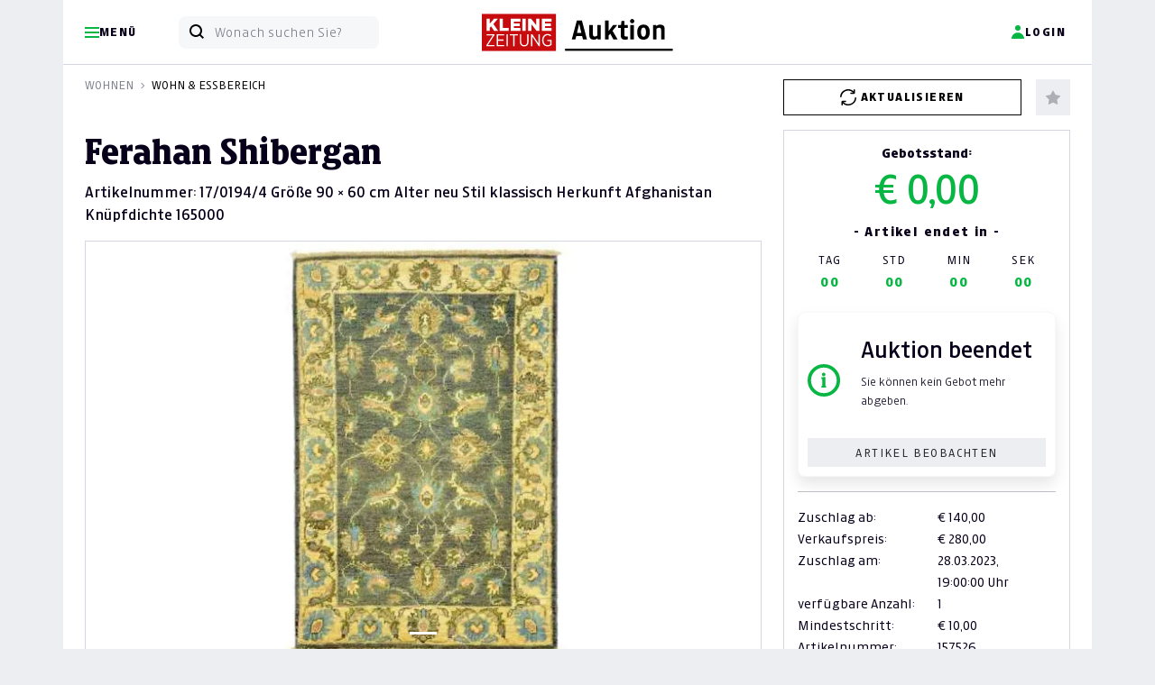

--- FILE ---
content_type: text/html; charset=UTF-8
request_url: https://auktion.kleinezeitung.at/2023-3/bieten/157526/Ferahan%20Shibergan
body_size: 38811
content:
<!doctype html>
<html lang="de" id="">
<head>
    <meta charset="UTF-8">
    <meta name="viewport"
          content="width=device-width, initial-scale=1.0">
    <meta http-equiv="content-type" content="text/html; charset=UTF-8"/>
        <meta name="author" content="Kleine Zeitung"/>
<meta name="copyright" content="Kleine Zeitung"/>
<meta property="fb:admins" content="100000549990227"/>
<meta property="fb:admins" content="1269373612"/>
<meta property="fb:app_id" content="163345027109798"/>

<title>Kleine Zeitung Auktion - Kleine Zeitung Auktion - Ferahan Shibergan</title>
<meta name="description" content="Auktionsseite der Kleinen Zeitung - Sparen Sie zweimal j&amp;auml;hrlich bis zu 50% auf zahlreiche regionale Produkte">
<meta property="og:title" content="Kleine Zeitung Auktion - Kleine Zeitung Auktion - Ferahan Shibergan"/>
<meta property="og:site_name" content="46. Online Auktion Kleinezeitung"/>
<meta property="og:description" content="Auktionsseite der Kleinen Zeitung - Sparen Sie zweimal j&amp;auml;hrlich bis zu 50% auf zahlreiche regionale Produkte"/>
<meta property="og:url" content="http://auktion.kleinezeitung.at/2023-3/bieten/157526/Ferahan%20Shibergan?q=/2023-3/bieten/157526/Ferahan%20Shibergan&"/>


    <link rel="apple-touch-icon" sizes="180x180" href="https://auktion.kleinezeitung.at/assets/Frontend/Auktion/Finallayouts/klz/fav/apple-touch-icon.png?v=05082024">
<link rel="icon" type="image/png" sizes="32x32" href="https://auktion.kleinezeitung.at/assets/Frontend/Auktion/Finallayouts/klz/fav/favicon-32x32.png?v=05082024">
<link rel="icon" type="image/png" sizes="16x16" href="https://auktion.kleinezeitung.at/assets/Frontend/Auktion/Finallayouts/klz/fav/favicon-16x16.png?v=05082024">
<link rel="manifest" href="https://auktion.kleinezeitung.at/assets/Frontend/Auktion/Finallayouts/klz/fav/site.webmanifest?v=05082024">
<link rel="mask-icon" href="https://auktion.kleinezeitung.at/assets/Frontend/Auktion/Finallayouts/klz/fav/safari-pinned-tab.svg?v=05082024" color="#c50c0e">
<link rel="shortcut icon" href="https://auktion.kleinezeitung.at/assets/Frontend/Auktion/Finallayouts/klz/fav/favicon.ico?v=05082024">
<meta name="apple-mobile-web-app-title" content="Kleine Zeitung Auktion">
<meta name="application-name" content="Kleine Zeitung Auktion">
<meta name="msapplication-TileColor" content="#c50c0e">
<meta name="msapplication-config" content="https://auktion.kleinezeitung.at/assets/Frontend/Auktion/Finallayouts/klz/fav/browserconfig.xml?v=05082024">
<meta name="theme-color" content="#ffffff">




    
    <link rel="preload"
      as="font"
      type="font/woff2"
      crossorigin
      href="https://assets.kleinezeitung.at/static/fonts/kleineweb/KleineSansWeb/KleineSansWeb-Light.woff2?v3"/>
<link rel="preload"
      as="font"
      type="font/woff2"
      crossorigin
      href="https://assets.kleinezeitung.at/static/fonts/kleineweb/KleineSansWeb/KleineSansWeb-Normal.woff2?v3"/>
<link rel="preload"
      as="font"
      type="font/woff2"
      crossorigin
      href="https://assets.kleinezeitung.at/static/fonts/kleineweb/KleineSansWeb/KleineSansWeb-Regular.woff2?v3"/>
<link rel="preload"
      as="font"
      type="font/woff2"
      crossorigin
      href="https://assets.kleinezeitung.at/static/fonts/kleineweb/KleineSansWeb/KleineSansWeb-Bold.woff2?v3"/>





    


<script>
    let fixed_search_param = {};
    let login_name = '';
    const flag_login_manuell = 0;
    const CDN = '';
    function machBild( img ){
        let srcImage;
        if ( typeof img.currentSrc === "undefined" ){
            //Old browser
            srcImage = img.src;
        }else{
            //Modern browser
            srcImage = img.currentSrc;
        }
        //let ref = $(img).parents('div:first');
        let refPicture = img.parentNode;
        let ref = refPicture.parentNode;
        //console.log(ref);
        //ref.css('background', 'url(' + srcImage + ')');
        ref.style.background = 'url(' + srcImage + ')';
        //if( ref.hasClass('contain') ){
        if( ref.classList.contains('contain') ){
            //ref.css('background-size', 'contain');
            ref.style.backgroundSize = 'contain';
        }else{
            //ref.css('background-size', 'cover');
            ref.style.backgroundSize = 'cover';
        }
        //ref.css('background-position', 'center');
        //ref.css('background-repeat', 'no-repeat');
        ref.style.backgroundPosition = 'center';
        ref.style.backgroundRepeat = 'no-repeat';
    }
</script>


    <script>
        let deviceSize = 'mobile';
        if(window.innerWidth > 665){
            deviceSize = 'tablet';
        }
        if(window.innerWidth > 1020){
            deviceSize = 'desktop';
        }
        const browser = navigator.userAgent || '';
        const statsData = {
            "listName": location.host,
            "deviceSize": deviceSize,
            "user": {
                "logged-in": "false",
                "id_user": "0",
            },
            "location": {
                "host": window.location.host,
                "pathname": window.location.pathname,
                "aktion": "bieten_angebot_seo"
            },
            "screen": {
                "width": window.screen.width,
                "height": window.screen.height,
                "availWidth": window.screen.availWidth,
                "availHeight": window.screen.availHeight,
            },
            "browser": {
                browser
            }
        };

        fetch('https://stati.banghaus.de/api/stats/push', {
            method: 'POST',
            headers: {
                'Accept': 'application/json',
                'Origin': window.location.host,
                'Content-Type': 'text/plain'
            },
            body: JSON.stringify(statsData)
        })
            .then(response => response.json())
            .then(response => console.log(JSON.stringify(response)))
            .catch(error => {
                console.log(error)
            });
    </script>

    <script>
        const flashMessagesJson = '[]';
        const flashMessagesObject = JSON.parse(flashMessagesJson);

    </script>

    <script>
        // Nachrichtenempfänger hinzufügen
        window.addEventListener('message', function(event) {
            // Sicherheitscheck
            if (event.origin !== 'https://base.banghaus.de') return;
            // Nachricht verarbeiten
            if (event.data.action === 'styleElement') {
                const element = document.querySelector(event.data.selector);
                if (element) {
                    Object.assign(element.style, event.data.styles);
                }
            }
        }, false);
    </script>
    <link crossorigin="anonymous" href="https://d3un1egpmikzfr.cloudfront.net/vendor/bootstrap-5.1.3/dist/css/bootstrap.min.css" rel="stylesheet">
            <link crossorigin="anonymous" href="https://d3un1egpmikzfr.cloudfront.net/vendor/sweetalert2-11.3.0/sweetalert.min.css" rel="stylesheet">
    <link crossorigin="anonymous" href="https://d3un1egpmikzfr.cloudfront.net/vendor/slick-1.8.1/slick.css" rel="stylesheet">
    <link crossorigin="anonymous" href="https://d3un1egpmikzfr.cloudfront.net/vendor/slick-1.8.1/slick-theme.css" rel="stylesheet">

    
    <link href="/assets/Frontend/Auktion/src/scss/klz/root.css?v=20251008" rel="stylesheet">

    <style>.hidden{display:none !important;}</style>
    <style>
        .offcanvas-start {
            left: 0;
            top: 0;
            transform: translateX(-100%);
        }
        .modal{
            top: 70px;
        }
    </style>
    
    <link href="/assets/Frontend/Auktion/src/scss/klz/bieten.css?v=20240909" rel="stylesheet">
       <style>
        .img-copyright{
            background-color: rgba(0,0,0,0.6);
            color: #ffffff;
            padding: 5px;
            font-size: 12px;
            text-align: center;
            position: absolute;
            bottom: 0;
            left: 0;
            right: 0;
        }
        .carousel-indicators{
            bottom: 6px;
        }

        .embed-youtube {
            position: relative;
            padding-bottom: 56.25%; /* - 16:9 aspect ratio (most common) */
            /* padding-bottom: 62.5%; - 16:10 aspect ratio */
            /* padding-bottom: 75%; - 4:3 aspect ratio */
            padding-top: 30px;
            height: 0;
            overflow: hidden;
        }
        .embed-youtube iframe,
        .embed-youtube object,
        .embed-youtube embed {
            border: 0;
            position: absolute;
            top: 0;
            left: 0;
            width: 100%;
            height: 100%;
        }

        .infotext-warning, .infotext-stop{
            background-color: orange;
            color: #ffffff;
            padding: 5px;
            text-align: center;
            display: none;
        }
        .infotext-warning{
            background-color: orange;
        }
        .infotext-stop{
            background-color: red;
        }

        .box-bieten-wrapper.warning #box-bieten-gebot{
            background-color: orange;
            color: #ffffff;
        }
        .box-bieten-wrapper.stop #box-bieten-gebot{
            background-color: red;
            color: #ffffff;
        }
        .box-bieten-wrapper.warning .infotext-warning, .box-bieten-wrapper.stop .infotext-stop{
            display: block;
        }
        .box-bieten-wrapper.warning.stop .infotext-warning{
            display: none;
        }

        .details_gpsr{
            background-color: #F8F8F8;
            padding: 15px;
        }
        .details_gpsr .inner{
            padding-left: 10px;
        }

        .badge-bietagent{
            display: inline-block;
            position: relative;
            color: #000000;
            border: 1px solid #08b743;
            font-size: 12px;
            line-height: 12px;
            border-radius: 12px;
            padding: 6px 6px 6px 18px;

        }
        .badge-bietagent svg{
            width: 12px;
            height: 12px;
            position: absolute;
            left: 6px;
            top: 6px;
        }

    </style>




    <script crossorigin="anonymous" defer charset="utf-8" src="https://d3un1egpmikzfr.cloudfront.net/vendor/jquery-3.6.0.min.js"></script>
    <script crossorigin="anonymous" defer charset="utf-8" src="https://d3un1egpmikzfr.cloudfront.net/vendor/bootstrap-5.1.3/dist/js/bootstrap.bundle.min.js" integrity="sha384-ka7Sk0Gln4gmtz2MlQnikT1wXgYsOg+OMhuP+IlRH9sENBO0LRn5q+8nbTov4+1p"></script>

    
    <script crossorigin="anonymous" defer charset="utf-8" src="https://d3un1egpmikzfr.cloudfront.net/vendor/lodash/4.17.15/lodash.min.js"></script>
    <script crossorigin="anonymous" defer charset="utf-8" src="https://d3un1egpmikzfr.cloudfront.net/vendor/jquery-blockUI/jquery.blockUI.min.js"></script>
    <script crossorigin="anonymous" defer charset="utf-8" src="https://d3un1egpmikzfr.cloudfront.net/vendor/sweetalert2-11.3.0/sweetalert.min.js"></script>
    <script crossorigin="anonymous" defer charset="utf-8" src="https://d3un1egpmikzfr.cloudfront.net/vendor/jquery-serialize-object-master/jquery.serialize-object.min.js"></script>
    <script crossorigin="anonymous" defer charset="utf-8" src="https://d3un1egpmikzfr.cloudfront.net/vendor/slick-1.8.1/slick.min.js"></script>
    <script crossorigin="anonymous" defer charset="utf-8" src="https://d3un1egpmikzfr.cloudfront.net/vendor/md5/md5.min.js"></script>

                    <script defer charset="utf-8" src="/assets/Frontend/Auktion/src/js/tracking/klz.js?v=20221028aa"></script>
    

    <script defer charset="utf-8" src="/assets/Frontend/Auktion/src/js/tools.js?v=20221104"></script>
    <script defer charset="utf-8" src="/assets/Frontend/Auktion/src/js/init_v4.js?v=20221104cb"></script>
    <script defer charset="utf-8" src="/assets/Frontend/Auktion/src/js/login_v2.js?v=20221104a"></script>
        <script defer charset="utf-8" src="/assets/Frontend/Auktion/src/js/2_suche_v3.js"></script>


    
    
    

        <script type="application/javascript">
        const r = {};
        r.deltaRefresh = 300;
        r.autoRefresh = 'off';
        r.deltaTime = 0;
        r.li = 0;
        r.lot = 157526;
        r.auktion = '2023-3';

        let products = {};
        products[r.lot]  = {
            //interaction: attributes.interaction,
            product_id: '157526',
            product: 'Ferahan Shibergan',
            product_brand: 'Reyhani GmbH, Teppiche Detail-u.Großhandel',
            product_pricetaxincluded: parseFloat(280.00),
            product_pricetaxfree: parseFloat(140.00),
            product_stock: 1,
            product_category1: 'Wohnen Wohnen',
            product_category2: 'Wohn &amp; Essbereich Schlafzimmer',
            product_category3: '',
            product_category4: '',
            amount: '10.00',
            hidden_auction: false        };
    </script>
    <script defer src="/assets/vendor/jquery.countdown.package-2.2.0/dist/jquery.countdown.min.js"></script>
    <script defer src="/assets/Frontend/Auktion/src/js/bieten_20230319b.js?v2"></script>
    <script defer src="/assets/Frontend/Auktion/src/js/popover.js"></script>




    


<script>
    window.didomiInitState = window.didomiInitState || {
        isInitialized: false,
    };
    let vendorsStatus = null;
    window.didomiConfig = {
        cookies: {
            local: {
                customDomain: 'auktion.kleinezeitung.at'
                //customDomain: 'klz.print-online-auktionen.de'
            },
            didomiTokenCookieName: 'au_didomi_token',
            iabCookieName: 'au_euconsent-v2',
            didomiConsentStringCookieName: 'au_didomi_dcs'
        }
    }
    // Triggered when an error happens while sending an HTTP request to our API for collecting consents, events, metrics, etc.
    window.didomiEventListeners = window.didomiEventListeners || [];
    window.didomiEventListeners.push({
        event: 'api.error',
        listener: function ({id, reason}) {
            // Your event listener
            console.log('[didomiEventListeners] event api.error', id, reason)
        }
    });
    // Triggered when the user consent status changes either as the result of a user action or an API call.
    window.didomiEventListeners.push({
        event: 'consent.changed',
        listener: function (context) {
            // context contains the key action
            // The user action that triggered the consent change. Possible values: click (explicit click on the buttons), navigate (click to navigate to another page) or external (external call to setUserAgreeToAll)
            console.log('[didomiEventListeners] event consent.changed', context)
            checkConsent();
        }
    });
    // Triggered when the user has clicked on the Agree to all button of the Preferences pop-in.
    window.didomiEventListeners.push({
        event: 'preferences.clickagreetoall',
        listener: function () {
            console.log('[didomiEventListeners] event preferences.clickagreetoall');
            checkConsent();
        }
    });
    // Triggered when the user has clicked on the Disagree to all button of the Preferences pop-in.
    window.didomiEventListeners.push({
        event: 'preferences.clickdisagreetoall',
        listener: function () {
            console.log('[didomiEventListeners] event preferences.clickdisagreetoall');
            let currentConsent = Didomi.getCurrentUserStatus();
            if (!currentConsent) {
                console.warn('Noch kein Consent-Status verfügbar');
                return false;
            }
            let consentUpdate = {
                vendors: currentConsent.vendors,
                purposes: currentConsent.purposes
            };
            for (const [key, value] of Object.entries(consentUpdate.vendors)) {
                consentUpdate["vendors"][key]["enabled"] = false;
            }
            for (const [key, value] of Object.entries(consentUpdate.purposes)) {
                consentUpdate["purposes"][key]["enabled"] = false;
            }
            consentUpdate["purposes"]["strictly_necessary"]["enabled"] = true;
            Didomi.setCurrentUserStatus(consentUpdate);
            checkConsent();
        }
    });
    window.didomiEventListeners.push({
        event: 'preferences.clicksavechoices',
        listener: function () {
            console.log('[didomiEventListeners] event preferences.clicksavechoices');
            checkConsent();
        }
    });

    window.didomiOnReady = window.didomiOnReady || [];
    window.didomiOnReady.push(function () {
        // Your initialization code (if any)
        console.log('[didomiOnReady] event call');
        window.didomiInitState.isInitialized = true;
        checkConsent();
    });

    function checkConsent(){
        const userStatus = Didomi.getCurrentUserStatus();
        vendorsStatus = {};
        console.log('[checkConsent]', userStatus.vendors);
        for (const key in userStatus.vendors) {
            vendorsStatus[key] = userStatus.vendors[key].enabled;
        }
        console.log(vendorsStatus);
        initializePianoIfAllowed();
    }
    // Funktion: Piano Vendor Status prüfen ob erlaubt
    function    checkPianoVendorConsent() {
        try {
            if (typeof Didomi === 'undefined') {
                console.warn('Didomi ist nicht verfügbar');
                return null;
            }
            let pianoVendorId = 'pianosoft-KFChz6mr';
            let consent = Didomi.getCurrentUserStatus();
            if (!consent || !consent.vendors) {
                return null;
            }

            return true; // piano ist jetzt immer erlaubt

            //console.log('check', consent.vendors);
            let isEnabled = consent["vendors"][pianoVendorId]["enabled"] || false;
            console.log('Piano Vendor Consent Status:', isEnabled ? 'AKTIVIERT' : 'DEAKTIVIERT');
            return isEnabled;
        } catch (error) {
            console.error('Fehler beim Prüfen des Piano Vendor Consent:', error);
            return null;
        }
    }

    // Funktion zum Setzen des Piano Vendor Consent
    function setPianoVendorConsent() {
        let consentValue = true;
        try {
            // Warten bis Didomi verfügbar ist
            if (typeof Didomi === 'undefined') {
                console.warn('Didomi ist noch nicht geladen - warte...');
                setTimeout(function() {
                    setPianoVendorConsent();
                }, 100);
                return;
            }
            // Vendor ID für Piano
            let pianoVendorId = 'pianosoft-KFChz6mr';
            // Aktuellen Consent-Status abrufen
            let currentConsent = Didomi.getCurrentUserStatus();
            if (!currentConsent) {
                console.warn('Noch kein Consent-Status verfügbar');
                return false;
            }
            //console.log('currentConsent', currentConsent);
            if (currentConsent.vendors.hasOwnProperty(pianoVendorId) && currentConsent["vendors"][pianoVendorId]["enabled"] === true ) {
                console.log('Piano Vendor Consent bereits aktiv');
                return true;
            }
            // Consent-Objekt für Update vorbereiten
            let consentUpdate = {
                vendors: currentConsent.vendors,
                purposes: currentConsent.purposes
            };
            //consentUpdate.vendors = {...currentConsent.vendors};
            //consentUpdate.purposes = {...currentConsent.purposes};
            if (consentValue) {
                // Vendor aktivieren
                const requiredPurposeIds = [
                    "cookies",
                    "select_basic_ads",
                    "create_ads_profile",
                    "select_personalized_ads",
                    "measure_ad_performance",
                    "market_research",
                    "improve_products",
                    "create_content_profile",
                    "select_personalized_content",
                    "measure_content_performance",
                    "strictly_necessary"
                ];
                for (const purposeId of requiredPurposeIds) {
                    if(consentUpdate.purposes.hasOwnProperty(purposeId)){
                        consentUpdate["purposes"][purposeId]["enabled"] = true;
                    }
                }
                //console.log('Aktiviere Piano Vendor:', pianoVendorId, consentUpdate);
                consentUpdate["vendors"][pianoVendorId]["enabled"] = true;
                //console.log('Aktiviere Piano Vendor:', pianoVendorId);
                //console.log('Aktiviere Piano Vendor Step 2:', pianoVendorId, consentUpdate);
            }
            //console.log('consentUpdate', consentUpdate);
            // Consent aktualisieren
            Didomi.setCurrentUserStatus(consentUpdate);
            return true;
        } catch (error) {
            console.error('Fehler beim Setzen des Piano Vendor Consent:', error);
            return false;
        }
    }

</script>
<script type="text/javascript">(function(){function i(e){if(!window.frames[e]){if(document.body&&document.body.firstChild){var t=document.body;var n=document.createElement("iframe");n.style.display="none";n.name=e;n.title=e;t.insertBefore(n,t.firstChild)}else{setTimeout(function(){i(e)},5)}}}function e(n,o,r,f,s){function e(e,t,n,i){if(typeof n!=="function"){return}if(!window[o]){window[o]=[]}var a=false;if(s){a=s(e,i,n)}if(!a){window[o].push({command:e,version:t,callback:n,parameter:i})}}e.stub=true;e.stubVersion=2;function t(i){if(!window[n]||window[n].stub!==true){return}if(!i.data){return}var a=typeof i.data==="string";var e;try{e=a?JSON.parse(i.data):i.data}catch(t){return}if(e[r]){var o=e[r];window[n](o.command,o.version,function(e,t){var n={};n[f]={returnValue:e,success:t,callId:o.callId};if(i.source){i.source.postMessage(a?JSON.stringify(n):n,"*")}},o.parameter)}}if(typeof window[n]!=="function"){window[n]=e;if(window.addEventListener){window.addEventListener("message",t,false)}else{window.attachEvent("onmessage",t)}}}e("__tcfapi","__tcfapiBuffer","__tcfapiCall","__tcfapiReturn");i("__tcfapiLocator")})();</script><script type="text/javascript">(function(){(function(e,r){var t=document.createElement("link");t.rel="preconnect";t.as="script";var n=document.createElement("link");n.rel="dns-prefetch";n.as="script";var i=document.createElement("script");i.id="spcloader";i.type="text/javascript";i["async"]=true;i.charset="utf-8";var o="https://sdk.privacy-center.org/"+e+"/loader.js?target_type=notice&target="+r;if(window.didomiConfig&&window.didomiConfig.user){var a=window.didomiConfig.user;var c=a.country;var d=a.region;if(c){o=o+"&country="+c;if(d){o=o+"&region="+d}}}t.href="https://sdk.privacy-center.org/";n.href="https://sdk.privacy-center.org/";i.src=o;var s=document.getElementsByTagName("script")[0];s.parentNode.insertBefore(t,s);s.parentNode.insertBefore(n,s);s.parentNode.insertBefore(i,s)})("f99e3f18-1a59-4728-b6e7-f56c99678ed5","GhyQkdrN")})();</script>
<script>
    //initializeDidomi();
    document.addEventListener('DOMContentLoaded', function() {
        $(document).on('click', '.js-piano-modal-unblock', function(e){
            e.preventDefault();
            console.log('.piano-modal-unblock clicked');
            if(setPianoVendorConsent()){
                console.log('setPianoVendorConsent liefert true zurück');
                $('#modalPiano').modal('hide');
                loginUserAtPiano();
            }
        })
    });
</script>
    <!-- Google Tag Manager -->
<script>(function (w, d, s, l, i) {
        w[l] = w[l] || [];
        w[l].push({
            'gtm.start':
                new Date().getTime(), event: 'gtm.js'
        });
        var f = d.getElementsByTagName(s)[0],
            j = d.createElement(s), dl = l != 'dataLayer' ? '&l=' + l : '';
        j.async = true;
        j.src =
            'https://www.googletagmanager.com/gtm.js?id=' + i + dl;
        f.parentNode.insertBefore(j, f);
    })(window, document, 'script', 'dataLayer', 'GTM-NLHQQ8');</script>
<!-- End Google Tag Manager -->


<script>
    window.JSON_DATA_COLLECTOR = '{"page":{"event":"Page Meta","site_id":"auktion","environment":"testing","page_breakpoint":"mobile","logged_in":"false"},"events":[]}';
    window.DATA_COLLECTOR = JSON.parse(window.JSON_DATA_COLLECTOR);
    window.dataLayer = window.dataLayer || [];
    window.pageTrackSend = false;

    window.addEventListener('EVENT:EXTENDED_USER_LOADED', (event) => {

        //localStorage.setItem('selfservice_user_ext', JSON.stringify(pianoExtendedUser))
        //let extUserJson = localStorage.getItem('selfservice_user_ext');
        //let extUser = JSON.parse(extUserJson);
        let extUser = event.detail;

        //console.log('[EVENT] EXTENDED_USER_LOADED triggered', extUser);
        let ageGroup = null;
        extUser.custom_field_values.forEach(el => {
            if(el.field_name === 'birth_date' && el.value !== ""){
                // YYYY-mm-dd
                let years = new Date(new Date() - new Date(el.value)).getFullYear() - 1970;
                console.log('YEARS: ', years);
                // < 25 | 26 - 35 | 36 - 45 | 46 - 55 | 56 - 65 | 66 - 75 | > 76
                if(years <= 25){
                    ageGroup = '< 25'
                }else if (years <= 35){
                    ageGroup = '26 - 35'
                }else if (years <= 45){
                    ageGroup = '36 - 45'
                }else if (years <= 55){
                    ageGroup = '46 - 55'
                }else if (years <= 65){
                    ageGroup = '56 - 65'
                }else if (years <= 75){
                    ageGroup = '66 - 75'
                }else{
                    ageGroup = '> 76'
                }
            }
        });
        window.DATA_COLLECTOR.page.age_group = ageGroup;
        let params = {
            rid : "PREMIUM_ACCESS"
        };
        tp.api.callApi("/access/check", params, (response) => {
            //console.log('[callApiCheck]',response);
            const storeExtData = {
                "age_group": window.DATA_COLLECTOR.page.age_group,
                "user_category": null
            };
            if (response.access && response.access.granted) {
                window.DATA_COLLECTOR.page.user_category = 'Paid Content User'
                storeExtData.user_category = 'Paid Content User';
            }
            localStorage.setItem('extData', JSON.stringify(storeExtData))
            //send final page Tracking
            if ( window.pageTrackSend === false ){
                dataLayer.push(window.DATA_COLLECTOR.page);
                window.pageTrackSend = true;
                //console.log('send page tracking', window.DATA_COLLECTOR.page);
            }
        });

    }, false);

    /**
     * Ermitteln der Geräteklasse aufgrund der Browserbreite
     * @returns {string}
     */
    function getPageBreakpoint(){
        if(window.innerWidth > 1020){
            return 'desktop';
        }
        if(window.innerWidth > 665){
            return 'tablet';
        }
        return 'mobile';
    }

    /**
     * Einmalig pro Seitenaufruf
     */
    function sendPageTracking(){
        // ist der user eingeloggt? wenn ja sollen daten von piano ergänzt werden
        if(window.DATA_COLLECTOR.page.logged_in === true || window.DATA_COLLECTOR.page.logged_in === "true" ){
            //wenn eingeloggt brauchen wir noch daten von piano
            // kommt über ein Event rein!
            const extDataJson = localStorage.getItem('extData');
            //console.log('extDataJson', extDataJson);
            if( extDataJson !== null) {
                // die piano-daten sind lokal schon da
                const extData = JSON.parse(extDataJson);
                window.DATA_COLLECTOR.page.age_group = extData.age_group;
                if(extData.user_category !== null){
                    window.DATA_COLLECTOR.page.user_category = extData.user_category;
                }
                if ( window.pageTrackSend === false ){
                    dataLayer.push(window.DATA_COLLECTOR.page);
                    window.pageTrackSend = true;
                    //console.log('send page tracking', window.DATA_COLLECTOR.page);
                }
            }
        }else{
            dataLayer.push(window.DATA_COLLECTOR.page);
            //console.log('send page tracking', window.DATA_COLLECTOR.page);
        }
    }

    /**
     * Übermittelt ggf mehrere Events und setzt dann die events zurück
     */
    function sendEventsTracking(){
        window.DATA_COLLECTOR.events.forEach((event) => {
            window.dataLayer.push(event);
        });
        window.DATA_COLLECTOR.events = [];
        //console.log('[sendEventsTracking] finish')
    }

    /**
     * Event zum pool für die Übermittelung speichern
     */
    function pushEventTracking(eventObject) {
        //console.log('[pushEventTracking] ', eventObject)
        window.DATA_COLLECTOR.events.push(eventObject);
    }


    window.DATA_COLLECTOR.page.page_breakpoint = getPageBreakpoint();
    if(window.location.host === 'auktion.kleinezeitung.at'){
        window.DATA_COLLECTOR.page.environment = 'live';
    }
    //console.log(window.DATA_COLLECTOR);
    sendPageTracking();




    // TODO add page_breakpoint (mobile, tablet, desktop)


</script>
    <script>
    let sas = {};
    sas.cmd = [];
</script>



            

<script>

    window.pdl = window.pdl || {};
    window.pdl.requireConsent = "v2";
    window.pdl.consent_modifiers = {
        "COMPOSER": {
            "source": "opt-in",
            "patches": [
                {
                    "action": "include",
                    "item": {
                        "key": "xbc",
                        "type": "cookie",
                    }
                },
                {
                    "action": "include",
                    "item": {
                        "key": "__tbc",
                        "type": "cookie",
                    }
                },
                {
                    "action": "include",
                    "item": {
                        "key": "__tac",
                        "type": "cookie",
                    }
                },
                {
                    "action": "include",
                    "item": {
                        "key": "__tae",
                        "type": "cookie",
                    }
                },
                {
                    "action": "include",
                    "item": {
                        "key": "_pcer",
                        "type": "cookie",
                    }
                },
                {
                    "action": "include",
                    "item": {
                        "key": "_pcfe",
                        "type": "cookie",
                    }
                },
                {
                    "action": "include",
                    "item": {
                        "key": "__tp-customVariables",
                        "type": "cookie",
                    }
                },
                {
                    "action": "include",
                    "item": {
                        "key": "__tp-customVariables-expiration",
                        "type": "cookie",
                    }
                },
                {
                    "action": "exclude",
                    "item": {
                        "key": "_pcus",
                        "type": "cookie",
                    }
                }
            ]
        },
        "VX": {
            "source": "opt-in",
            "patches": [
                {
                    "action": "include",
                    "item": {
                        "key": "__bid",
                        "type": "cookie",
                    }
                },
                {
                    "action": "include",
                    "item": {
                        "key": "__ut",
                        "type": "cookie",
                    }
                },
                {
                    "action": "exclude",
                    "item": {
                        "key": "__pvi",
                        "type": "cookie",
                    }
                },
                {
                    "action": "exclude",
                    "item": {
                        "key": "__pat",
                        "type": "cookie",
                    }
                },
                {
                    "action": "include",
                    "item": {
                        "key": "__pnahc",
                        "type": "cookie",
                    }
                },
                {
                    "action": "exclude",
                    "item": {
                        "key": "__gom",
                        "type": "cookie",
                    }
                },
                {
                    "action": "exclude",
                    "item": {
                        "key": "__tp-exrs",
                        "type": "cookie",
                    }
                },
                {
                    "action": "exclude",
                    "item": {
                        "key": "tp__unprocessedCookies",
                        "type": "cookie",
                    }
                },
                {
                    "action": "include",
                    "item": {
                        "key": "ch_sid",
                        "type": "cookie",
                    }
                },
                {
                    "action": "include",
                    "item": {
                        "key": "_ls_ttl",
                        "type": "cookie",
                    }
                }
            ]
        },
        "ID": {
            "source": "opt-in",
            "patches": [
                {
                    "action": "include",
                    "item": {
                        "key": "__utp",
                        "type": "cookie",
                    }
                },
                {
                    "action": "include",
                    "item": {
                        "key": "__pil",
                        "type": "cookie",
                    }
                },
                {
                    "action": "include",
                    "item": {
                        "key": "__pid",
                        "type": "cookie",
                    }
                },
                {
                    "action": "exclude",
                    "item": {
                        "key": "__idr",
                        "type": "cookie",
                    }
                },
                {
                    "action": "exclude",
                    "item": {
                        "key": "__eea",
                        "type": "cookie",
                    }
                },
                {
                    "action": "include",
                    "item": {
                        "key": "__code",
                        "type": "cookie",
                    }
                }
            ]
        },
        "DL": {
            "source": "opt-in",
            "patches": [
                {
                    "action": "exclude",
                    "item": {
                        "key": "_pctx",
                        "type": "cookie",
                    }
                },
                {
                    "action": "include",
                    "item": {
                        "key": "_pprv",
                        "type": "cookie",
                    }
                },
                {
                    "action": "exclude",
                    "item": {
                        "key": "_pcid",
                        "type": "cookie",
                    }
                },
                {
                    "action": "include",
                    "item": {
                        "key": "JSESSIONID",
                        "type": "cookie",
                    }
                },
                {
                    "action": "include",
                    "item": {
                        "key": "LANG",
                        "type": "cookie",
                    }
                },
                {
                    "action": "include",
                    "item": {
                        "key": "LANG_CHANGED",
                        "type": "cookie",
                    }
                }
            ]
        },
        "ESP": {
            "source": "opt-out",
        }
    };

    // Piano Initialisierung - Native Browser Implementation
    // Globale Variablen für Status-Tracking
    window.pianoInitState = window.pianoInitState || {
        isInitialized: false,
        isInitializing: false,
        isScriptLoaded: false,
        initPromise: null
    };
/*
    function getExtendedPianoUser(piano_uid){
        let storedData = sessionStorage.getItem(piano_uid);
    }
*/
    let user = {};
    let pianoData = {
        "url":"https://experience.tinypass.com/xbuilder/experience/load?aid=3iwv0vK7pu",
        "applicationId":"3iwv0vK7pu",
        "debug": false,
        "isPianoAllowed": true,
        "isLoggedIn":false,
        "refreshTime": 300,
        "longRefreshTime": 600,
        "polling": false
    };
    let extendedPianoUser = null;

    let auctionData = {
        "isLoggedIn": false,
        "login": "",
        "vorname": "",
        "nachname": "",
    };

    function monitorEvents(element) {
        var log = function(e) {
          //#console.log(e);
        };
        var events = [];

        for(var i in element) {
            if(i.startsWith("on")) events.push(i.substr(2));
        }
        events.forEach(function(eventName) {
            element.addEventListener(eventName, log, true);
        });
    }

    function listAllEventListeners() {
        const allElements = Array.prototype.slice.call(document.querySelectorAll('*'));
        allElements.push(document);
        allElements.push(window);

        const types = [];

        for (let ev in window) {
            if (/^on/.test(ev)) types[types.length] = ev;
        }

        let elements = [];
        for (let i = 0; i < allElements.length; i++) {
            const currentElement = allElements[i];
            for (let j = 0; j < types.length; j++) {
                if (typeof currentElement[types[j]] === 'function') {
                    elements.push({
                        "node": currentElement,
                        "type": types[j],
                        "func": currentElement[types[j]].toString(),
                    });
                }
            }
        }

        return elements.sort(function(a,b) {
            return a.type.localeCompare(b.type);
        });
    }

    const pianoLog = (log, forceShow = true) => {
        if (forceShow || pianoData.debug) {
            console.log("[Piano ID] ", log);
        }
    };

    const UTIL = {
        api: {
            middleware: 'https://api-klz.getoctopus.com/gateway/',
            gateway: ' https://api-klz.getoctopus.com/gateway',
        },

        loadScript: function(arg = {
            src: '',
            async: true,
            location: '',
            onLoad: undefined,
            onError: undefined,
            defer: false,
        }) {
            const script = document.createElement('script');
            script.onload = arg.onLoad;
            script.onerror = arg.onError;
            script.src = arg.src;
            script.async = arg.async;
            script.defer = arg.defer;

            if (arg.location) {
                arg.location.parentNode.replaceChild(script, arg.location);
            } else {
                document.head.appendChild(script);
            }
        },
    };
    window.UTIL = UTIL;

    const setCookie = (name, value, expires) => {
        if (expires === undefined) {
            document.cookie = `${name}=${value}; path=/;`;
        } else {
            let date = new Date(expires * 1000);
            document.cookie = `${name}=${value}; expires=${date.toString()}; path=/;`;
        }
    }
    const getCookie = (name) => {
        return document.cookie.match('(^|;)\\s*' + name + '\\s*=\\s*([^;]+)')?.pop() || null;
    }
    const deleteCookie = (name) => {
        document.cookie = `${name}=; expires=Thu, 01 Jan 1970 00:00:00 UTC; path=/;`;
    }

    let LR = {
        scripts: {},
        _allowedScriptNames: ["smart", "piano"],
        onConsentChanged: [],
        socialMediaQueue: [],

        handleAsyncScript: function(name, cb) {
            if (this._allowedScriptNames.indexOf(name) !== -1) {
                cb();
            } else {
                this.scripts[name] = cb;
            }
        },
        executeAsyncScript: function(name) {
            this._allowedScriptNames.push(name); // If handleAsyncScript is called after executeAsyncScript, callback will be executed immediately
            if (this.scripts[name]) {
                this.scripts[name]();
                delete this.scripts[name];
            }
        },
        callApi: function( url, dataObject, callback ) {
            fetch( url, {
                    method: 'POST',
                    body: JSON.stringify(dataObject),
                    headers: {
                        'Content-Type': 'application/json',
                    },
                } )
                // RETURN SERVER RESPONSE AS TEXT
                .then( (result) => {
                    if (result.status !== 200) { throw new Error("Bad Server Response"); }
                    return result.text();
                })
                // (D) SERVER RESPONSE
                .then((response) => {
                    const res = JSON.parse(response);
                    //console.log(res.data);
                    callback(res.data);

                })

                // (E) HANDLE ERRORS - OPTIONAL
                .catch((error) => { console.log('E' + error); });

            // (F) PREVENT FORM SUBMIT
            return false;
        }
    };
    window.LR = LR;

    const pianoLoginCallback = (data) => {
        pianoLog('[pianoLoginCallback] call');
        console.log(data);
        console.log('window.location.pathname', window.location.pathname);
        if(window.location.pathname === '/zweite-chance'){
            console.log('reload...');
            window.location.reload();
        }
        document.body.setAttribute("user-status","logged-in");
        auctionData.login = data.login;
        auctionData.vorname = data.vorname;
        login_name = data.login;
        let span = document.getElementById('loginname');
        while( span.firstChild ) {
            span.removeChild( span.firstChild );
        }
        span.appendChild( document.createTextNode(auctionData.vorname) );
        let bieten_user_login = document.getElementById('bieten_user_login');
        while( bieten_user_login.firstChild ) {
            bieten_user_login.removeChild( bieten_user_login.firstChild );
        }
        bieten_user_login.appendChild( document.createTextNode(auctionData.login) );
    };
    const pianoLogoutCallback = (data) => {
        pianoLog('[pianoLogoutCallback] call');
        //console.log(data);
        // body[user-status=logged-out]
        document.body.setAttribute("user-status","logged-out");
    };

    const loginWithPianoUser = ( pianoUser ) => {
        pianoLog('[loginWithPianoUser] call');
        LR.callApi('/ajax/piano/login', pianoUser, pianoLoginCallback);
    };

    const logoutPianoUser = () => {
        pianoLog('[logoutPianoUser] call');
        window.dataLayer = window.dataLayer || [];
        window.dataLayer.push({
            event: 'gaEvent',
            event_name: 'logout'
        });
        LR.callApi('/ajax/piano/logout', {}, pianoLogoutCallback);
    };


    /**
     * Achtung consent-tool
     * if(checkIfConsentAllowed('pianosoft-KFChz6mr') !== true){
     $('#modalPiano').modal('show');
     }
     */

    const loginUserAtPiano = () => {
        pianoLog('[loginUserAtPiano] call');
        if(window.didomiInitState.isInitialized !== true){
            setTimeout(loginUserAtPiano, 100);
            return;
        }

        // Usermodal zum erlauben von piano verhindern
        if(checkPianoVendorConsent() !== true){
            $('#modalPiano').modal('show');
            return;
        }
        if(window.pianoInitState.isInitialized !== true){
            setTimeout(loginUserAtPiano, 100);
            return;
        }
        tp.pianoId.show();
    };

    const logoutUserAtPiano = () => {
        pianoLog('[logoutUserAtPiano] call');
        if(window.didomiInitState.isInitialized !== true){
            setTimeout(logoutUserAtPiano, 100);
            return;
        }
        if(checkPianoVendorConsent() !== true){
            $('#modalPiano').modal('show');
            return;
        }
        if(window.pianoInitState.isInitialized !== true){
            setTimeout(logoutUserAtPiano, 100);
            return;
        }
        tp.pianoId.logout();
        logoutPianoUser();
    };

    const checkPianoLogin = () => {
        pianoLog('[checkPianoLogin] call ' + window.tp.pianoId.isUserValid() );
        return window.tp.pianoId.isUserValid();
    };
    const checkAuctionLogin = () => {
        pianoLog('[checkAuctionLogin] call')
        const xhttp = new XMLHttpRequest();
        xhttp.open("GET", "/ajax/is-logged-in", true);
        xhttp.setRequestHeader('Content-type', 'application/x-www-form-urlencoded');
        xhttp.onreadystatechange = function() {
            if (this.readyState === 4 && this.status === 200) {
                // Response
                var response = this.responseText;
                //console.log( this );
            }
        };
        xhttp.send();
    };

    const manageLoginStatus = () => {
        pianoLog('[manageLoginStatus] call');
        if( checkPianoLogin() === true ){
            pianoLog('[manageLoginStatus] piano: true');
            // user ist bei piano eingeloggt
            //console.log('A');
            //console.log(pianoUser);
            //console.log('B');
            // Der user ist bei piano eingeloggt. Check ob er auch bei der Aukton eingeloggt ist
            if( auctionData.isLoggedIn === false ){
                const pianoUser = tp.pianoId.getUser();
                // Der User muss lokal eingeloggt werden
                //console.log('Der User muss lokal eingeloggt werden');
                loginWithPianoUser(pianoUser);
            }else{
                //console.log('User ist bei piano und in der Auktion eingeloggt');
            }
        }else if( auctionData.isLoggedIn === true ){
            // user ist nicht bei piano eingeloggt aber noch bei der auktion
            pianoLog('[manageLoginStatus] piano: false | auction: true');
            logoutPianoUser();
        }else{
            // user ohne login
            pianoLog('[manageLoginStatus] piano: false | auction: false');
            // eventuell aufräumen
        }
    };

    /**
     * Check ob der User eingeloggt ist und synchronisiert den Login mit Piano
     */
    const checkLogin = () => {
        pianoLog('[checkLogin] call');
        manageLoginStatus();
        if(pianoData.isPianoAllowed === true && pianoData.polling === true){
            pianoLog('[checkLogin] polling is active with ' + pianoData.refreshTime + ' seconds timeout.' )
            window.setTimeout( checkLogin, pianoData.refreshTime * 1000 );
        }
    };

    const checkConfirmedStatus = (token) => {
        pianoLog('[checkConfirmedStatus] call with token: ' + token);
        const url = 'https://api-klz.getoctopus.com/gateway/piano/email-verification-check';
    };

    const setPianoRedirectUrl = (jwt) => {
        pianoLog('[setPianoRedirectUrl] call');
        if (window.location.search.includes('?verification')) {
            return;
        }
        const formData = new FormData();
        formData.append('redirect_url', window.location.href);
        localStorage.setItem('piano.customfield.redirect_url', window.location.href);
    };

    const pianoLoggedInCallback = (response) => {
        // Piano meldet das der User eingeloggt ist
        pianoLog('[pianoLoggedInCallback] call');
        //console.log(response)

        const isNotConfirmed = response.user.confirmed === false;
        if (isNotConfirmed) {
            setPianoRedirectUrl(response.token);
            checkConfirmedStatus(response.token);
        }

        localStorage.setItem('selfservice_sessionId', response.token);
        localStorage.setItem('selfservice_uid', response.user.uid);
        localStorage.setItem('selfservice_user', JSON.stringify(response.user))

        response.user.token = response.token;

        const updatedUser = {
            ...response.user,
            ...user
        };

        window.dispatchEvent(new CustomEvent('EVENT:LOGIN', {"detail": updatedUser}));
        document.getElementsByTagName('body')[0].setAttribute("user-status", "logged-in")
        if(localStorage.getItem('extData') === null) {
            tp.pianoId.loadExtendedUser({
                extendedUserLoaded: function (pianoExtendedUser) {
                    //localStorage.setItem('selfservice_user_ext', JSON.stringify(pianoExtendedUser))
                    window.dispatchEvent(new CustomEvent('EVENT:EXTENDED_USER_LOADED', {"detail": pianoExtendedUser}));
                },
                formName: 'ExtendendUserForm'
            });
        }
        if( auctionData.isLoggedIn === false ) {
            //user wurde über piano eingeloggt und muss jetzt hier eingeloggt werden
            const pianoUser = tp.pianoId.getUser();
            //console.log(pianoUser);
            loginWithPianoUser(pianoUser);

        }
        const isDirectLogin = response.source === 'PIANOID';
        if (isDirectLogin && response.user.confirmed) { //direct login (login inside checkout: source === 'OFFER')
            ///getAkamaiToken();
        }
    };

    const checkTriggerLoginOnReload = () => {
        pianoLog('[checkTriggerLoginOnReload] call');
        const triggerLoginOnReload = localStorage.getItem('piano.triggerLoginOnReload');

        if (triggerLoginOnReload === 'true') {
            localStorage.removeItem('piano.triggerLoginOnReload');
            tp.pianoId.show();
        }
    };

    const pianoLoggedOutCallback = () => {
        pianoLog('[pianoLoggedOutCallback]');
        window.dispatchEvent(new CustomEvent('EVENT:LOGOUT'));
        window.location.reload();
    };


    const getModalWidth = () => {
        if (window.matchMedia('(min-width: 320px) and (max-width: 359px)').matches) {
            return 320;
        } else if (window.matchMedia('(min-width: 360px) and (max-width: 767px)').matches) {
            return 360;
        }
        return 650;
    };


    function showPianoIdLogin() {
        if (window.tp.pianoId) {
            //console.log('[showPianoIdLogin] window.tp.pianoId exists');
            pianoLog('[showPianoIdLogin] window.tp.pianoId exists');
            window.tp.pianoId.show();
        } else {
            pianoLog('[showPianoIdLogin] window.tp.pianoId not exists... loop max 60 tries');
            const maxTries = 60;
            let currentTry = 0;
            let pianoInterval = setInterval(function () {
                if (window.tp.pianoId) {
                    pianoLog('[showPianoIdLogin] window.tp.pianoId exists... loop ' + currentTry);
                    window.tp.pianoId.show()
                    clearInterval(pianoInterval)
                    return
                }
                if (currentTry > maxTries) {
                    pianoLog('[showPianoIdLogin] window.tp.pianoId not exists... loop limit reached');
                    clearInterval(pianoInterval)
                    return
                }
                pianoLog('[showPianoIdLogin] window.tp.pianoId not exists... loop ' + currentTry);
                currentTry++;
            }, 50)
        }
    }
    function initializePianoIfAllowed(){
        console.log('[initializePianoIfAllowed] call');
        if(checkPianoVendorConsent() === true){
            initializePiano();
        }else{
            // Piano ist nicht erlauft.
            // Es kann jetzt aber sein das der user es vorher erlaubt hatte und eingeloggt ist
            // Wenn der user eingeloggt ist müssen wir den user ausloggen
            if(window.pianoInitState.isInitialized === true){
                if(checkPianoLogin() === true){
                    logoutPianoUser();
                }else{
                    window.location.reload();
                }
            }

        }
    }

    /**
     *
     * @returns {Promise<void>|*|null}
     */
    function initializePiano() {
        console.log('[initializePiano] call');
        // Bereits initialisiert?
        if (window.pianoInitState.isInitialized) {
            console.log('Piano bereits initialisiert');
            return Promise.resolve();
        }

        // Gerade am initialisieren?
        if (window.pianoInitState.isInitializing && window.pianoInitState.initPromise) {
            console.log('Piano Initialisierung läuft bereits - warte auf Abschluss');
            return window.pianoInitState.initPromise;
        }
        // Neue Initialisierung starten
        window.pianoInitState.isInitializing = true;
        window.pianoInitState.initPromise = performPianoInitialization();

        window.pianoInitState.initPromise
            .then(function() {
                window.pianoInitState.isInitialized = true;
                window.pianoInitState.isInitializing = false;
                console.log('Piano erfolgreich initialisiert');
            })
            .catch(function(error) {
                window.pianoInitState.isInitializing = false;
                window.pianoInitState.initPromise = null;
                console.error('Piano Initialisierung fehlgeschlagen:', error);
            });

        return window.pianoInitState.initPromise;
    }
    // Private Initialisierungsfunktion
    function performPianoInitialization() {
        return new Promise(function(resolve, reject) {
            // Schritt 1: Script laden
            loadPianoScript()
                .then(function() {
                    // Schritt 2: Piano konfigurieren
                    configurePiano();
                    // Schritt 3: Piano Core initialisieren
                    return initializePianoCore();
                })
                .then(resolve)
                .catch(reject);
        });
    }
    // Script laden (mit Schutz vor doppeltem Laden)
    function loadPianoScript() {
        return new Promise(function(resolve, reject) {
            // Bereits geladen?
            if (window.pianoInitState.isScriptLoaded || window.tp_loaded) {
                resolve();
                return;
            }
            // Script bereits im DOM?
            let existingScript = document.querySelector('script[src*="tinypass.com"]');
            if (existingScript) {
                window.pianoInitState.isScriptLoaded = true;
                window.tp_loaded = true;
                resolve();
                return;
            }
            // Natives Script-Laden
            loadScriptManually()
                .then(function() {
                    window.pianoInitState.isScriptLoaded = true;
                    window.tp_loaded = true;
                    resolve();
                })
                .catch(reject);
        });
    }
    // Manuelles Script-Laden (reines JavaScript)
    function loadScriptManually() {
        return new Promise(function(resolve, reject) {
            let script = document.createElement('script');
            script.src = pianoData.url;
            script.async = true;
            script.type = 'text/javascript';
            // Event Listener für erfolgreiches Laden
            script.onload = function() {
                console.log('Piano Script erfolgreich geladen');
                resolve();
            };
            // Event Listener für Fehler
            script.onerror = function() {
                console.error('Piano Script konnte nicht geladen werden von:', pianoData.url);
                reject(new Error('Piano Script konnte nicht geladen werden'));
            };
            // Script zum DOM hinzufügen
            document.head.appendChild(script);
            // Zusätzlicher Timeout als Fallback
            setTimeout(function() {
                if (!window.tp_loaded && !window.pianoInitState.isScriptLoaded) {
                    reject(new Error('Piano Script Laden - Timeout erreicht'));
                }
            }, 15000); // 15 Sekunden Timeout
        });
    }
    // Piano konfigurieren
    function configurePiano() {
        // tp Array initialisieren (nur falls noch nicht vorhanden)
        if (!window.tp) {
            window.tp = [];
        }

        // Konfiguration nur einmal setzen
        if (!window.tp._configured) {
            // Basis-Konfiguration - Ihr ursprünglicher Code
            window.tp.push(["setAid", pianoData.applicationId]);
            window.tp.push(["setEndpoint", 'https://buy.tinypass.com/api/v3']);
            window.tp.push(["setUseTinypassAccounts", false]);
            window.tp.push(["setUsePianoIdUserProvider", true]);
            window.tp._configured = true;
            console.log('Piano Basis-Konfiguration gesetzt');
        }
    }
    // Piano Core initialisieren
    function initializePianoCore() {
        return new Promise(function(resolve, reject) {
            // Bereits initialisiert?
            if (window.tp._coreInitialized) {
                resolve();
                return;
            }
            let timeout = setTimeout(function() {
                reject(new Error('Piano Initialisierung Timeout'));
            }, 10000); // 10 Sekunden Timeout
            // Ihr ursprünglicher init Code
            window.tp.push(['init', function() {
                clearTimeout(timeout);

                try {
                    window.tp.consent.setByPurpose('CP', 'custom');
                    window.tp.consent.setByPurpose('PR', 'custom');
                    window.tp.consent.setByPurpose('DL', 'custom');
                    // Piano ID initialisieren - Ihr ursprünglicher Code
                    window.tp.pianoId.init({
                        displayMode: 'modal',
                        //containerSelector: '#login-form',
                        width: getModalWidth(),
                        screen: 'login',
                        loggedIn: function(response) {
                            pianoLoggedInCallback(response);
                        },
                        loggedOut: function() {
                            pianoLoggedOutCallback();
                        }
                    });
                    // Login-Status prüfen
                    checkLogin();
                    window.tp._coreInitialized = true;
                    console.log('Piano Core initialisiert');
                    resolve();
                } catch (error) {
                    clearTimeout(timeout);
                    console.error('Fehler bei Piano Core Initialisierung:', error);
                    reject(error);
                }
            }]);
        });
    }
    // Reset-Funktion für Entwicklung/Testing
    function resetPianoInitialization() {
        window.pianoInitState = {
            isInitialized: false,
            isInitializing: false,
            isScriptLoaded: false,
            initPromise: null
        };
        if (window.tp) {
            window.tp._configured = false;
            window.tp._coreInitialized = false;
        }
        window.tp_loaded = false;
        console.log('Piano Initialisierung zurückgesetzt');
    }
    /*
        LR.handleAsyncScript('piano', () => UTIL.loadScript({
            src: pianoData.url,
        }));
        tp = window.tp || [];
        //tp.push(["setCxenseSiteId", "1135112588477801733"]);
        tp.push(["setAid", pianoData.applicationId]);
        tp.push(["setEndpoint", 'https://buy.tinypass.com/api/v3']);
        tp.push(["setUseTinypassAccounts", false]);
        tp.push(["setUsePianoIdUserProvider", true]);
        tp.push(['init', () => {
            tp.pianoId.init({
                displayMode: 'modal',
                //containerSelector: '#login-form',
                width: getModalWidth(),
                screen: 'login',
                loggedIn: (response) => pianoLoggedInCallback(response),
                loggedOut: () => pianoLoggedOutCallback()
            });
            checkLogin();
        }]);

    */






</script>


<div id="modalPiano" class="modal" tabindex="-1">
    <div class="modal-dialog">
        <div class="modal-content">
            <div class="modal-header">
                <h5 class="modal-title">Login nicht möglich?</h5>
                <button type="button" class="btn-close" data-bs-dismiss="modal" aria-label="Close"></button>
            </div>
            <div class="modal-body">

                <p>Hier können Sie sich für Ihr Kleine Zeitung-Benutzerkonto anmelden oder neu registrieren.<br>
                    Ihre derzeitigen Cookie Einstellungen lassen dies nicht zu.</p>
                <p>Wir verwenden für die Benutzerverwaltung Services unseres Dienstleisters Piano Software Inc. („Piano“). Dabei kommen Technologien wie Cookies zum Einsatz, die für die Einrichtung, Nutzung und Verwaltung Ihres Benutzerkontos unbedingt notwendig sind. Mit Klick auf „Anmelden“ aktivieren Sie zu diesem Zweck die Verwendung von Piano und werden über Ihren Browser Informationen (darunter auch personenbezogene Daten) verarbeitet.</p>
                <p>Die Datenschutzinformation von Kleine Zeitung können Sie <a href="https://www.kleinezeitung.at/dsi" target="_blank" rel="noopener">hier</a> einsehen.</p>
                <button class="btn btn-primary js-piano-modal-unblock o-button o-button--with-icon">
                    Jetzt anmelden</button>
            </div>

        </div>
    </div>
</div>




    
</head>
<body class="font-sans klz"
      data-action="bieten_angebot_seo"
      auktion_status_mode="post"
      user-status="logged-out">
<!-- Google Tag Manager (noscript) -->
<noscript>
    <iframe src="https://www.googletagmanager.com/ns.html?id=GTM-NLHQQ8"
            height="0" width="0" style="display:none;visibility:hidden"></iframe>
</noscript>
<!-- End Google Tag Manager (noscript) -->










    <header class="sticky-top">
    <div class="container-fluid p-0">
        <div class="container p-0 bg-white" style="position: relative">
            <div class="nav-header">
                <div class="nav-left d-none d-md-flex">
                    <ul class="nav">
                        <li class="nav-item">
                            <a href="#"
                               data-bs-toggle="offcanvas"
                               data-bs-target="#offcanvasWithBackdrop"
                               aria-controls="offcanvasWithBackdrop"
                                                              class="nav-link link-dark px-2"
                               aria-current="page">
                                <svg class="hamburger" width="16" height="12" viewBox="0 0 16 12">
                                    <g fill="none">
                                        <path fill-rule="evenodd" clip-rule="evenodd" d="M16 12H0V10H16V12Z" fill="#12B743"/>
                                        <path fill-rule="evenodd" clip-rule="evenodd" d="M16 7H0V5H16V7Z" fill="#12B743"/>
                                        <path fill-rule="evenodd" clip-rule="evenodd" d="M16 2H0V0H16V2Z" fill="#12B743"/>
                                    </g>
                                </svg>
                                <span>Menü</span>
                            </a>
                        </li>
                    </ul>
                    <div class="header-search ms-2 ms-lg-4">
                        <form name="suche" method="get" action="/suche">

                            <input type="hidden" name="csrf_token" value="a24123d87a6fd3fb5f248176f08cfb28">
                            <input type="hidden" name="csrf_name" value="suche">

                            <div class="input-group">
                                <span class="input-group-text" id="header-search1"><svg  width="16" height="17" ><use xlink:href="/img/sprite.svg#search_black"/></svg></span>
                                <input id="header-search" name="suchwort" value="" type="text" class="form-control" placeholder="Wonach suchen Sie?" aria-label="Wonach suchen Sie?" aria-describedby="header-search1">
                            </div>
                        </form>
                    </div>
                </div>
                <div class="nav-logo">
                    <a href="/"
                       track="click_navigation"
                       click="navigation"
                       click_chapter1="Header"
                       click_chapter2="Home"
                       click_chapter3="Logo"
                       class="d-flex align-items-center mb-3 mb-lg-0 me-lg-auto text-dark text-decoration-none">
                        <img class="logo me-2 " src="/assets/Frontend/Auktion/Finallayouts/klz/img/logo_auktion.svg"/>
                    </a>
                </div>
                <div class="nav-right">
                    <ul class="nav ms-auto">
                            <li class="nav-item d-none d-lg-block flag_login_show ">
                                <a href="/meine/merkliste"
                                   track="click_navigation"
                                   click="navigation"
                                   click_chapter1="Header"
                                   click_chapter2="Merkliste"
                                   click_chapter3=""
                                   class="nav-link link-dark px-2">
                                    <svg  width="18" height="16" ><use xlink:href="/img/sprite.svg#star"/></svg> Merkliste
                                </a>
                            </li>
                            <li class="spacer d-none d-lg-block flag_login_show "></li>
                            <li class="nav-item dropdown d-none d-md-block flag_login_show ">
                                <a class="nav-link dropdown-toggle" href="#" id="navbarDropdownUser" role="button" data-bs-toggle="dropdown" aria-expanded="false">
                                    <svg class="profil" width="16" height="16" viewBox="0 0 16 16">
                                        <g fill="none">
                                            <circle cx="8" cy="3" r="3" fill="#12B743"/>
                                            <path d="M8 8.14286C4.13401 8.14286 1 11.2129 1 15H15C15 11.2129 11.866 8.14286 8 8.14286Z" fill="#12B743"/>
                                        </g>
                                    </svg> <span id="loginname"></span>
                                </a>
                                <ul class="dropdown-menu" aria-labelledby="navbarDropdownUser">
                                    <li><a class="dropdown-item"
                                           track="click_navigation"
                                           click="navigation"
                                           click_chapter1="Header"
                                           click_chapter2="Merkliste"
                                           click_chapter3="Drop-Down"
                                           href="/meine/merkliste">Merkliste</a></li>
                                    <li><a class="dropdown-item"
                                           track="click_navigation"
                                           click="navigation"
                                           click_chapter1="Header"
                                           click_chapter2="Meine Gebote"
                                           click_chapter3="Drop-Down"
                                           href="/meine/gebote">Meine Gebote</a></li>
                                    <li><a class="dropdown-item"
                                           track="click_navigation"
                                           click="navigation"
                                           click_chapter1="Header"
                                           click_chapter2="Meine Zuschläge"
                                           click_chapter3="Drop-Down"
                                           href="/meine/zuschlaege">Meine Zuschläge</a></li>
                                    <li><a class="dropdown-item"
                                           track="click_navigation"
                                           click="navigation"
                                           click_chapter1="Header"
                                           click_chapter2="Meine Daten"
                                           click_chapter3="Drop-Down"
                                           href="/meine/daten">Meine Daten</a></li>

                                    
                                                                        <li><a class="dropdown-item piano-logout" onclick="logoutUserAtPiano()" href="#" title="Abmelden">Abmelden</a></li>
                                                                    </ul>
                            </li>
                                                                                        <li class="nav-item d-none d-md-block flag_login_hide" style="margin-left: 5px; margin-right: 5px;">
                                <a href="#"
                                                                      onclick="loginUserAtPiano()"
                                   class="nav-link link-dark px-2 myCollapseAction">
                                    <svg class="profil" width="16" height="16" viewBox="0 0 16 16">
                                        <g fill="none">
                                            <circle cx="8" cy="3" r="3" fill="#12B743"/>
                                            <path d="M8 8.14286C4.13401 8.14286 1 11.2129 1 15H15C15 11.2129 11.866 8.14286 8 8.14286Z" fill="#12B743"/>
                                        </g>
                                    </svg> Login
                                </a>
                            </li>
                            
                        <li class="nav-item d-md-none " style="margin-left: 5px; margin-right: 5px;">
                            <a href="/suche"
                               title="Suche"
                                                              class="nav-link link-dark px-2 xmyCollapseAction x">

                                <svg class="search" width="16" height="17" viewBox="0 0 16 17">
                                    <g fill="none">
                                        <path fill-rule="evenodd" clip-rule="evenodd"
                                              d="M12 7C12 9.76142 9.76142 12 7 12C4.23858 12 2 9.76142 2 7C2 4.23858 4.23858 2 7 2C9.76142 2 12 4.23858 12 7ZM11.1915 12.6069C10.023 13.4818 8.57203 14 7 14C3.13401 14 0 10.866 0 7C0 3.13401 3.13401 0 7 0C10.866 0 14 3.13401 14 7C14 8.57264 13.4814 10.0242 12.6059 11.1929L16 14.587L14.5858 16.0012L11.1915 12.6069Z"
                                              fill="#12B743"/>
                                    </g>
                                </svg>
                            </a>
                        </li>

                                                    <li class="nav-item d-md-none flag_login_hide" style="margin-left: 5px; margin-right: 5px;">
                            <a href="#"
                               title="Login"
                               onclick="loginUserAtPiano()"
                               class="nav-link link-dark px-2">
                                <svg class="profil" width="16" height="16" viewBox="0 0 16 16">
                                    <g fill="none">
                                        <circle cx="8" cy="3" r="3" fill="#12B743"/>
                                        <path d="M8 8.14286C4.13401 8.14286 1 11.2129 1 15H15C15 11.2129 11.866 8.14286 8 8.14286Z" fill="#12B743"/>
                                    </g>
                                </svg>
                            </a>
                        </li>
                                                    <li class="nav-item d-md-none flag_login_show" style="margin-left: 5px; margin-right: 5px;">
                                <a href="#"
                                   title="Mein Menü"
                                   data-bs-toggle="offcanvas"
                                   data-bs-target="#offcanvasUserWithBackdrop"
                                   aria-controls="offcanvasWithBackdrop"
                                   class="nav-link link-dark px-2">
                                    <svg class="profil" width="16" height="16" viewBox="0 0 16 16">
                                        <g fill="none">
                                            <circle cx="8" cy="3" r="3" fill="#12B743"/>
                                            <path d="M8 8.14286C4.13401 8.14286 1 11.2129 1 15H15C15 11.2129 11.866 8.14286 8 8.14286Z" fill="#12B743"/>
                                        </g>
                                    </svg>
                                </a>
                            </li>


                        <li class="nav-item d-md-none" style="margin-left: 5px; margin-right: 5px;">
                            <a href="#"
                               data-bs-toggle="offcanvas"
                               data-bs-target="#offcanvasWithBackdrop"
                               aria-controls="offcanvasWithBackdrop"
                               class="nav-link link-dark px-2 active"
                               aria-current="page">
                                <svg class="hamburger" width="16" height="12" viewBox="0 0 16 12">
                                    <g fill="none">
                                        <path fill-rule="evenodd" clip-rule="evenodd" d="M16 12H0V10H16V12Z" fill="#12B743"/>
                                        <path fill-rule="evenodd" clip-rule="evenodd" d="M16 7H0V5H16V7Z" fill="#12B743"/>
                                        <path fill-rule="evenodd" clip-rule="evenodd" d="M16 2H0V0H16V2Z" fill="#12B743"/>
                                    </g>
                                </svg>
                            </a>
                        </li>
                    </ul>
                </div>
            </div>

            
        </div>
    </div>
</header>





<div class="offcanvas offcanvas-start offcanvas-main-menu" data-bs-backdrop="false" tabindex="-1" id="offcanvasWithBackdrop" aria-labelledby="offcanvasWithBackdropLabel">
    <div class="off-canvas-level1">
        <div class="offcanvas-header">
                        <button type="button" class="btn-close text-reset" data-bs-dismiss="offcanvas" aria-label="Close"></button>
        </div>
        <div class="offcanvas-body">
            <ul class="list-group list-group-flush">
                <li class="list-group-item line">
                    <a href="/"
                       track="click_navigation"
                       click="navigation"
                       click_chapter1="Menü"
                       click_chapter2="Startseite"
                       click_chapter3=""
                       class="" title="Startseite" >Startseite</a>
                </li>

                                <li class="list-group-item">
                    <a href="#" class="has-level-2" data-target="level2-page-hk-21">Haus &amp; Heim</a>
                </li>
                                <li class="list-group-item">
                    <a href="#" class="has-level-2" data-target="level2-page-hk-8">Freizeit</a>
                </li>
                                <li class="list-group-item">
                    <a href="#" class="has-level-2" data-target="level2-page-hk-10">Mode</a>
                </li>
                                <li class="list-group-item">
                    <a href="#" class="has-level-2" data-target="level2-page-hk-11">Motor</a>
                </li>
                                <li class="list-group-item">
                    <a href="#" class="has-level-2" data-target="level2-page-hk-12">Reise</a>
                </li>
                                <li class="list-group-item">
                    <a href="#" class="has-level-2" data-target="level2-page-hk-13">Sport</a>
                </li>
                                <li class="list-group-item">
                    <a href="#" class="has-level-2" data-target="level2-page-hk-14">Wohlfühlen</a>
                </li>
                                <li class="list-group-item">
                    <a href="#" class="has-level-2" data-target="level2-page-hk-17">Technik</a>
                </li>
                                <li class="list-group-item">
                    <a href="#" class="has-level-2" data-target="level2-page-hk-18">Kulinarik</a>
                </li>
                
                <li class="list-group-item line mt-3">
                    <a href="#"
                       track="click_navigation"
                       click="navigation"
                       click_chapter1="Menü"
                       click_chapter2="Regionen"
                       click_chapter3=""
                       class="" title="Regionen">Regionen</a>
                </li>
                                    <li class="list-group-item">
                        <a href="#" class="has-level-2" data-target="level2-page-rg-24">Steiermark</a>
                    </li>
                                    <li class="list-group-item">
                        <a href="#" class="has-level-2" data-target="level2-page-rg-25">Kärnten</a>
                    </li>
                                    <li class="list-group-item">
                        <a href="#" class="has-level-2" data-target="level2-page-rg-26">sonstige</a>
                    </li>
                

            </ul>
            <ul class="list-group list-group-flush">
    <li class="list-group-item">
        <a target="_blank" title="Abo" href="https://abo.kleinezeitung.at/">Abo <i class="link-extern"></i></a>
    </li>
    <li class="list-group-item">
        <a target="_blank" title="Shop" href="https://shop.kleinezeitung.at/">Shop <i class="link-extern"></i></a>
    </li>
    <li class="list-group-item">
        <a target="_blank" title="Gutscheine" href="https://gutscheine.kleinezeitung.at/">Gutscheine <i class="link-extern"></i></a>
    </li>
    <li class="list-group-item">
        <a target="_blank" title="KLZ Next" href="https://www.kleinezeitung.at/next">KLZ Next <i class="link-extern"></i></a>
    </li>
    <li class="list-group-item">
        <a target="_blank" title="Kleine Zeitung" href="https://www.kleinezeitung.at">Kleine Zeitung <i class="link-extern"></i></a>
    </li>
</ul>
        </div>
    </div>

            <div class="off-canvas-level2" id="level2-page-hk-21">
            <div class="d-flex justify-content-start">
                <a href="#" class="close-level-2">
                                        <svg height="34" viewBox="0 0 128 128" fill="none" xmlns="http://www.w3.org/2000/svg">
    <path fill-rule="evenodd" clip-rule="evenodd" d="M51.3353 30.5858C52.1164 29.8047 53.3827 29.8047 54.1637 30.5858C54.9448 31.3668 54.9448 32.6332 54.1637 33.4142L25.578 62L106 62C107.104 62 108 62.8954 108 64C108 65.1046 107.104 66 106 66L25.578 66L54.1637 94.5857C54.9447 95.3667 54.9447 96.6331 54.1637 97.4141C53.3826 98.1952 52.1163 98.1952 51.3353 97.4141L21.4567 67.5355C19.504 65.5829 19.504 62.4171 21.4567 60.4644L51.3353 30.5858Z" fill="#C50C0E" stroke="#C50C0E" stroke-width="4" stroke-linecap="round"/>
</svg>
                </a>
            </div>
            <div class="offcanvas-body">
                <ul class="list-group list-group-flush">
                    <li class="list-group-item">
                        <a
                                track="click_navigation"
                                click="navigation"
                                click_chapter1="Menü"
                                click_chapter2="Haus &amp; Heim"
                                click_chapter3="alle angebote"
                                href="/suche?page=1&uk[]=210&uk[]=211&uk[]=212&uk[]=221&uk[]=213&uk[]=214&uk[]=215&uk[]=216&uk[]=217&uk[]=218&uk[]=219&uk[]=220">alle anzeigen</a>
                    </li>
                                            <li class="list-group-item">
                            <a
                                    track="click_navigation"
                                    click="navigation"
                                    click_chapter1="Menü"
                                    click_chapter2="Haus &amp; Heim"
                                    click_chapter3="Außengestaltung"
                                    href="/suche?page=1&uk[]=210">Außengestaltung</a>
                        </li>
                                            <li class="list-group-item">
                            <a
                                    track="click_navigation"
                                    click="navigation"
                                    click_chapter1="Menü"
                                    click_chapter2="Haus &amp; Heim"
                                    click_chapter3="Bad &amp; Wellness"
                                    href="/suche?page=1&uk[]=211">Bad &amp; Wellness</a>
                        </li>
                                            <li class="list-group-item">
                            <a
                                    track="click_navigation"
                                    click="navigation"
                                    click_chapter1="Menü"
                                    click_chapter2="Haus &amp; Heim"
                                    click_chapter3="Dach"
                                    href="/suche?page=1&uk[]=212">Dach</a>
                        </li>
                                            <li class="list-group-item">
                            <a
                                    track="click_navigation"
                                    click="navigation"
                                    click_chapter1="Menü"
                                    click_chapter2="Haus &amp; Heim"
                                    click_chapter3="Energie"
                                    href="/suche?page=1&uk[]=221">Energie</a>
                        </li>
                                            <li class="list-group-item">
                            <a
                                    track="click_navigation"
                                    click="navigation"
                                    click_chapter1="Menü"
                                    click_chapter2="Haus &amp; Heim"
                                    click_chapter3="Fenster &amp; Türen"
                                    href="/suche?page=1&uk[]=213">Fenster &amp; Türen</a>
                        </li>
                                            <li class="list-group-item">
                            <a
                                    track="click_navigation"
                                    click="navigation"
                                    click_chapter1="Menü"
                                    click_chapter2="Haus &amp; Heim"
                                    click_chapter3="Garagen &amp; Carports"
                                    href="/suche?page=1&uk[]=214">Garagen &amp; Carports</a>
                        </li>
                                            <li class="list-group-item">
                            <a
                                    track="click_navigation"
                                    click="navigation"
                                    click_chapter1="Menü"
                                    click_chapter2="Haus &amp; Heim"
                                    click_chapter3="Garten &amp; Pflanzen"
                                    href="/suche?page=1&uk[]=215">Garten &amp; Pflanzen</a>
                        </li>
                                            <li class="list-group-item">
                            <a
                                    track="click_navigation"
                                    click="navigation"
                                    click_chapter1="Menü"
                                    click_chapter2="Haus &amp; Heim"
                                    click_chapter3="Haushaltsgeräte"
                                    href="/suche?page=1&uk[]=216">Haushaltsgeräte</a>
                        </li>
                                            <li class="list-group-item">
                            <a
                                    track="click_navigation"
                                    click="navigation"
                                    click_chapter1="Menü"
                                    click_chapter2="Haus &amp; Heim"
                                    click_chapter3="Innenraumgestaltung"
                                    href="/suche?page=1&uk[]=217">Innenraumgestaltung</a>
                        </li>
                                            <li class="list-group-item">
                            <a
                                    track="click_navigation"
                                    click="navigation"
                                    click_chapter1="Menü"
                                    click_chapter2="Haus &amp; Heim"
                                    click_chapter3="Küche &amp; Wohnzimmer"
                                    href="/suche?page=1&uk[]=218">Küche &amp; Wohnzimmer</a>
                        </li>
                                            <li class="list-group-item">
                            <a
                                    track="click_navigation"
                                    click="navigation"
                                    click_chapter1="Menü"
                                    click_chapter2="Haus &amp; Heim"
                                    click_chapter3="Pools &amp; Zubehör"
                                    href="/suche?page=1&uk[]=219">Pools &amp; Zubehör</a>
                        </li>
                                            <li class="list-group-item">
                            <a
                                    track="click_navigation"
                                    click="navigation"
                                    click_chapter1="Menü"
                                    click_chapter2="Haus &amp; Heim"
                                    click_chapter3="Schlafzimmer"
                                    href="/suche?page=1&uk[]=220">Schlafzimmer</a>
                        </li>
                                    </ul>
            </div>
        </div>
            <div class="off-canvas-level2" id="level2-page-hk-8">
            <div class="d-flex justify-content-start">
                <a href="#" class="close-level-2">
                                        <svg height="34" viewBox="0 0 128 128" fill="none" xmlns="http://www.w3.org/2000/svg">
    <path fill-rule="evenodd" clip-rule="evenodd" d="M51.3353 30.5858C52.1164 29.8047 53.3827 29.8047 54.1637 30.5858C54.9448 31.3668 54.9448 32.6332 54.1637 33.4142L25.578 62L106 62C107.104 62 108 62.8954 108 64C108 65.1046 107.104 66 106 66L25.578 66L54.1637 94.5857C54.9447 95.3667 54.9447 96.6331 54.1637 97.4141C53.3826 98.1952 52.1163 98.1952 51.3353 97.4141L21.4567 67.5355C19.504 65.5829 19.504 62.4171 21.4567 60.4644L51.3353 30.5858Z" fill="#C50C0E" stroke="#C50C0E" stroke-width="4" stroke-linecap="round"/>
</svg>
                </a>
            </div>
            <div class="offcanvas-body">
                <ul class="list-group list-group-flush">
                    <li class="list-group-item">
                        <a
                                track="click_navigation"
                                click="navigation"
                                click_chapter1="Menü"
                                click_chapter2="Freizeit"
                                click_chapter3="alle angebote"
                                href="/suche?page=1&uk[]=33&uk[]=35&uk[]=41&uk[]=42&uk[]=158&uk[]=45&uk[]=46&uk[]=51&uk[]=55&uk[]=56&uk[]=59">alle anzeigen</a>
                    </li>
                                            <li class="list-group-item">
                            <a
                                    track="click_navigation"
                                    click="navigation"
                                    click_chapter1="Menü"
                                    click_chapter2="Freizeit"
                                    click_chapter3="Action und Adventure"
                                    href="/suche?page=1&uk[]=33">Action und Adventure</a>
                        </li>
                                            <li class="list-group-item">
                            <a
                                    track="click_navigation"
                                    click="navigation"
                                    click_chapter1="Menü"
                                    click_chapter2="Freizeit"
                                    click_chapter3="Aus- und Weiterbildungen"
                                    href="/suche?page=1&uk[]=35">Aus- und Weiterbildungen</a>
                        </li>
                                            <li class="list-group-item">
                            <a
                                    track="click_navigation"
                                    click="navigation"
                                    click_chapter1="Menü"
                                    click_chapter2="Freizeit"
                                    click_chapter3="Feiern"
                                    href="/suche?page=1&uk[]=41">Feiern</a>
                        </li>
                                            <li class="list-group-item">
                            <a
                                    track="click_navigation"
                                    click="navigation"
                                    click_chapter1="Menü"
                                    click_chapter2="Freizeit"
                                    click_chapter3="Foto &amp; Kunst"
                                    href="/suche?page=1&uk[]=42">Foto &amp; Kunst</a>
                        </li>
                                            <li class="list-group-item">
                            <a
                                    track="click_navigation"
                                    click="navigation"
                                    click_chapter1="Menü"
                                    click_chapter2="Freizeit"
                                    click_chapter3="Garten"
                                    href="/suche?page=1&uk[]=158">Garten</a>
                        </li>
                                            <li class="list-group-item">
                            <a
                                    track="click_navigation"
                                    click="navigation"
                                    click_chapter1="Menü"
                                    click_chapter2="Freizeit"
                                    click_chapter3="Hobby"
                                    href="/suche?page=1&uk[]=45">Hobby</a>
                        </li>
                                            <li class="list-group-item">
                            <a
                                    track="click_navigation"
                                    click="navigation"
                                    click_chapter1="Menü"
                                    click_chapter2="Freizeit"
                                    click_chapter3="Hochzeit"
                                    href="/suche?page=1&uk[]=46">Hochzeit</a>
                        </li>
                                            <li class="list-group-item">
                            <a
                                    track="click_navigation"
                                    click="navigation"
                                    click_chapter1="Menü"
                                    click_chapter2="Freizeit"
                                    click_chapter3="Musik"
                                    href="/suche?page=1&uk[]=51">Musik</a>
                        </li>
                                            <li class="list-group-item">
                            <a
                                    track="click_navigation"
                                    click="navigation"
                                    click_chapter1="Menü"
                                    click_chapter2="Freizeit"
                                    click_chapter3="Tanzen"
                                    href="/suche?page=1&uk[]=55">Tanzen</a>
                        </li>
                                            <li class="list-group-item">
                            <a
                                    track="click_navigation"
                                    click="navigation"
                                    click_chapter1="Menü"
                                    click_chapter2="Freizeit"
                                    click_chapter3="Tier"
                                    href="/suche?page=1&uk[]=56">Tier</a>
                        </li>
                                            <li class="list-group-item">
                            <a
                                    track="click_navigation"
                                    click="navigation"
                                    click_chapter1="Menü"
                                    click_chapter2="Freizeit"
                                    click_chapter3="Veranstaltungen"
                                    href="/suche?page=1&uk[]=59">Veranstaltungen</a>
                        </li>
                                    </ul>
            </div>
        </div>
            <div class="off-canvas-level2" id="level2-page-hk-10">
            <div class="d-flex justify-content-start">
                <a href="#" class="close-level-2">
                                        <svg height="34" viewBox="0 0 128 128" fill="none" xmlns="http://www.w3.org/2000/svg">
    <path fill-rule="evenodd" clip-rule="evenodd" d="M51.3353 30.5858C52.1164 29.8047 53.3827 29.8047 54.1637 30.5858C54.9448 31.3668 54.9448 32.6332 54.1637 33.4142L25.578 62L106 62C107.104 62 108 62.8954 108 64C108 65.1046 107.104 66 106 66L25.578 66L54.1637 94.5857C54.9447 95.3667 54.9447 96.6331 54.1637 97.4141C53.3826 98.1952 52.1163 98.1952 51.3353 97.4141L21.4567 67.5355C19.504 65.5829 19.504 62.4171 21.4567 60.4644L51.3353 30.5858Z" fill="#C50C0E" stroke="#C50C0E" stroke-width="4" stroke-linecap="round"/>
</svg>
                </a>
            </div>
            <div class="offcanvas-body">
                <ul class="list-group list-group-flush">
                    <li class="list-group-item">
                        <a
                                track="click_navigation"
                                click="navigation"
                                click_chapter1="Menü"
                                click_chapter2="Mode"
                                click_chapter3="alle angebote"
                                href="/suche?page=1&uk[]=62&uk[]=63&uk[]=64&uk[]=65&uk[]=66&uk[]=69&uk[]=71&uk[]=72&uk[]=73">alle anzeigen</a>
                    </li>
                                            <li class="list-group-item">
                            <a
                                    track="click_navigation"
                                    click="navigation"
                                    click_chapter1="Menü"
                                    click_chapter2="Mode"
                                    click_chapter3="Accessoires"
                                    href="/suche?page=1&uk[]=62">Accessoires</a>
                        </li>
                                            <li class="list-group-item">
                            <a
                                    track="click_navigation"
                                    click="navigation"
                                    click_chapter1="Menü"
                                    click_chapter2="Mode"
                                    click_chapter3="Brillen"
                                    href="/suche?page=1&uk[]=63">Brillen</a>
                        </li>
                                            <li class="list-group-item">
                            <a
                                    track="click_navigation"
                                    click="navigation"
                                    click_chapter1="Menü"
                                    click_chapter2="Mode"
                                    click_chapter3="Damenmode"
                                    href="/suche?page=1&uk[]=64">Damenmode</a>
                        </li>
                                            <li class="list-group-item">
                            <a
                                    track="click_navigation"
                                    click="navigation"
                                    click_chapter1="Menü"
                                    click_chapter2="Mode"
                                    click_chapter3="Herrenmode"
                                    href="/suche?page=1&uk[]=65">Herrenmode</a>
                        </li>
                                            <li class="list-group-item">
                            <a
                                    track="click_navigation"
                                    click="navigation"
                                    click_chapter1="Menü"
                                    click_chapter2="Mode"
                                    click_chapter3="Kindermode"
                                    href="/suche?page=1&uk[]=66">Kindermode</a>
                        </li>
                                            <li class="list-group-item">
                            <a
                                    track="click_navigation"
                                    click="navigation"
                                    click_chapter1="Menü"
                                    click_chapter2="Mode"
                                    click_chapter3="Schmuck"
                                    href="/suche?page=1&uk[]=69">Schmuck</a>
                        </li>
                                            <li class="list-group-item">
                            <a
                                    track="click_navigation"
                                    click="navigation"
                                    click_chapter1="Menü"
                                    click_chapter2="Mode"
                                    click_chapter3="Schuhe"
                                    href="/suche?page=1&uk[]=71">Schuhe</a>
                        </li>
                                            <li class="list-group-item">
                            <a
                                    track="click_navigation"
                                    click="navigation"
                                    click_chapter1="Menü"
                                    click_chapter2="Mode"
                                    click_chapter3="Taschen"
                                    href="/suche?page=1&uk[]=72">Taschen</a>
                        </li>
                                            <li class="list-group-item">
                            <a
                                    track="click_navigation"
                                    click="navigation"
                                    click_chapter1="Menü"
                                    click_chapter2="Mode"
                                    click_chapter3="Uhren"
                                    href="/suche?page=1&uk[]=73">Uhren</a>
                        </li>
                                    </ul>
            </div>
        </div>
            <div class="off-canvas-level2" id="level2-page-hk-11">
            <div class="d-flex justify-content-start">
                <a href="#" class="close-level-2">
                                        <svg height="34" viewBox="0 0 128 128" fill="none" xmlns="http://www.w3.org/2000/svg">
    <path fill-rule="evenodd" clip-rule="evenodd" d="M51.3353 30.5858C52.1164 29.8047 53.3827 29.8047 54.1637 30.5858C54.9448 31.3668 54.9448 32.6332 54.1637 33.4142L25.578 62L106 62C107.104 62 108 62.8954 108 64C108 65.1046 107.104 66 106 66L25.578 66L54.1637 94.5857C54.9447 95.3667 54.9447 96.6331 54.1637 97.4141C53.3826 98.1952 52.1163 98.1952 51.3353 97.4141L21.4567 67.5355C19.504 65.5829 19.504 62.4171 21.4567 60.4644L51.3353 30.5858Z" fill="#C50C0E" stroke="#C50C0E" stroke-width="4" stroke-linecap="round"/>
</svg>
                </a>
            </div>
            <div class="offcanvas-body">
                <ul class="list-group list-group-flush">
                    <li class="list-group-item">
                        <a
                                track="click_navigation"
                                click="navigation"
                                click_chapter1="Menü"
                                click_chapter2="Motor"
                                click_chapter3="alle angebote"
                                href="/suche?page=1&uk[]=74&uk[]=76&uk[]=77&uk[]=79&uk[]=80&uk[]=81&uk[]=83&uk[]=84">alle anzeigen</a>
                    </li>
                                            <li class="list-group-item">
                            <a
                                    track="click_navigation"
                                    click="navigation"
                                    click_chapter1="Menü"
                                    click_chapter2="Motor"
                                    click_chapter3="Ausbildung"
                                    href="/suche?page=1&uk[]=74">Ausbildung</a>
                        </li>
                                            <li class="list-group-item">
                            <a
                                    track="click_navigation"
                                    click="navigation"
                                    click_chapter1="Menü"
                                    click_chapter2="Motor"
                                    click_chapter3="Fahrzeuge"
                                    href="/suche?page=1&uk[]=76">Fahrzeuge</a>
                        </li>
                                            <li class="list-group-item">
                            <a
                                    track="click_navigation"
                                    click="navigation"
                                    click_chapter1="Menü"
                                    click_chapter2="Motor"
                                    click_chapter3="Fahrzeugpflege"
                                    href="/suche?page=1&uk[]=77">Fahrzeugpflege</a>
                        </li>
                                            <li class="list-group-item">
                            <a
                                    track="click_navigation"
                                    click="navigation"
                                    click_chapter1="Menü"
                                    click_chapter2="Motor"
                                    click_chapter3="Motorräder"
                                    href="/suche?page=1&uk[]=79">Motorräder</a>
                        </li>
                                            <li class="list-group-item">
                            <a
                                    track="click_navigation"
                                    click="navigation"
                                    click_chapter1="Menü"
                                    click_chapter2="Motor"
                                    click_chapter3="Reifen und Felgen"
                                    href="/suche?page=1&uk[]=80">Reifen und Felgen</a>
                        </li>
                                            <li class="list-group-item">
                            <a
                                    track="click_navigation"
                                    click="navigation"
                                    click_chapter1="Menü"
                                    click_chapter2="Motor"
                                    click_chapter3="Vermietung"
                                    href="/suche?page=1&uk[]=81">Vermietung</a>
                        </li>
                                            <li class="list-group-item">
                            <a
                                    track="click_navigation"
                                    click="navigation"
                                    click_chapter1="Menü"
                                    click_chapter2="Motor"
                                    click_chapter3="Werkstatt"
                                    href="/suche?page=1&uk[]=83">Werkstatt</a>
                        </li>
                                            <li class="list-group-item">
                            <a
                                    track="click_navigation"
                                    click="navigation"
                                    click_chapter1="Menü"
                                    click_chapter2="Motor"
                                    click_chapter3="Zubehör"
                                    href="/suche?page=1&uk[]=84">Zubehör</a>
                        </li>
                                    </ul>
            </div>
        </div>
            <div class="off-canvas-level2" id="level2-page-hk-12">
            <div class="d-flex justify-content-start">
                <a href="#" class="close-level-2">
                                        <svg height="34" viewBox="0 0 128 128" fill="none" xmlns="http://www.w3.org/2000/svg">
    <path fill-rule="evenodd" clip-rule="evenodd" d="M51.3353 30.5858C52.1164 29.8047 53.3827 29.8047 54.1637 30.5858C54.9448 31.3668 54.9448 32.6332 54.1637 33.4142L25.578 62L106 62C107.104 62 108 62.8954 108 64C108 65.1046 107.104 66 106 66L25.578 66L54.1637 94.5857C54.9447 95.3667 54.9447 96.6331 54.1637 97.4141C53.3826 98.1952 52.1163 98.1952 51.3353 97.4141L21.4567 67.5355C19.504 65.5829 19.504 62.4171 21.4567 60.4644L51.3353 30.5858Z" fill="#C50C0E" stroke="#C50C0E" stroke-width="4" stroke-linecap="round"/>
</svg>
                </a>
            </div>
            <div class="offcanvas-body">
                <ul class="list-group list-group-flush">
                    <li class="list-group-item">
                        <a
                                track="click_navigation"
                                click="navigation"
                                click_chapter1="Menü"
                                click_chapter2="Reise"
                                click_chapter3="alle angebote"
                                href="/suche?page=1&uk[]=86&uk[]=88&uk[]=89&uk[]=91&uk[]=94&uk[]=101&uk[]=102&uk[]=104&uk[]=106&uk[]=107&uk[]=53&uk[]=108&uk[]=111&uk[]=54&uk[]=112">alle anzeigen</a>
                    </li>
                                            <li class="list-group-item">
                            <a
                                    track="click_navigation"
                                    click="navigation"
                                    click_chapter1="Menü"
                                    click_chapter2="Reise"
                                    click_chapter3="Aktivurlaub"
                                    href="/suche?page=1&uk[]=86">Aktivurlaub</a>
                        </li>
                                            <li class="list-group-item">
                            <a
                                    track="click_navigation"
                                    click="navigation"
                                    click_chapter1="Menü"
                                    click_chapter2="Reise"
                                    click_chapter3="Bade- &amp; Erholungsurlaub"
                                    href="/suche?page=1&uk[]=88">Bade- &amp; Erholungsurlaub</a>
                        </li>
                                            <li class="list-group-item">
                            <a
                                    track="click_navigation"
                                    click="navigation"
                                    click_chapter1="Menü"
                                    click_chapter2="Reise"
                                    click_chapter3="Bus- und Schiffsreisen"
                                    href="/suche?page=1&uk[]=89">Bus- und Schiffsreisen</a>
                        </li>
                                            <li class="list-group-item">
                            <a
                                    track="click_navigation"
                                    click="navigation"
                                    click_chapter1="Menü"
                                    click_chapter2="Reise"
                                    click_chapter3="Camping"
                                    href="/suche?page=1&uk[]=91">Camping</a>
                        </li>
                                            <li class="list-group-item">
                            <a
                                    track="click_navigation"
                                    click="navigation"
                                    click_chapter1="Menü"
                                    click_chapter2="Reise"
                                    click_chapter3="Familienreisen"
                                    href="/suche?page=1&uk[]=94">Familienreisen</a>
                        </li>
                                            <li class="list-group-item">
                            <a
                                    track="click_navigation"
                                    click="navigation"
                                    click_chapter1="Menü"
                                    click_chapter2="Reise"
                                    click_chapter3="Geschäftsreisen &amp; Seminare"
                                    href="/suche?page=1&uk[]=101">Geschäftsreisen &amp; Seminare</a>
                        </li>
                                            <li class="list-group-item">
                            <a
                                    track="click_navigation"
                                    click="navigation"
                                    click_chapter1="Menü"
                                    click_chapter2="Reise"
                                    click_chapter3="Gesundheits- &amp; Wellnessreisen"
                                    href="/suche?page=1&uk[]=102">Gesundheits- &amp; Wellnessreisen</a>
                        </li>
                                            <li class="list-group-item">
                            <a
                                    track="click_navigation"
                                    click="navigation"
                                    click_chapter1="Menü"
                                    click_chapter2="Reise"
                                    click_chapter3="Kulinarikreisen"
                                    href="/suche?page=1&uk[]=104">Kulinarikreisen</a>
                        </li>
                                            <li class="list-group-item">
                            <a
                                    track="click_navigation"
                                    click="navigation"
                                    click_chapter1="Menü"
                                    click_chapter2="Reise"
                                    click_chapter3="Kurzurlaub"
                                    href="/suche?page=1&uk[]=106">Kurzurlaub</a>
                        </li>
                                            <li class="list-group-item">
                            <a
                                    track="click_navigation"
                                    click="navigation"
                                    click_chapter1="Menü"
                                    click_chapter2="Reise"
                                    click_chapter3="Natur- und Kulturreisen"
                                    href="/suche?page=1&uk[]=107">Natur- und Kulturreisen</a>
                        </li>
                                            <li class="list-group-item">
                            <a
                                    track="click_navigation"
                                    click="navigation"
                                    click_chapter1="Menü"
                                    click_chapter2="Reise"
                                    click_chapter3="Reisegepäck"
                                    href="/suche?page=1&uk[]=53">Reisegepäck</a>
                        </li>
                                            <li class="list-group-item">
                            <a
                                    track="click_navigation"
                                    click="navigation"
                                    click_chapter1="Menü"
                                    click_chapter2="Reise"
                                    click_chapter3="Rund- &amp; Fernreisen"
                                    href="/suche?page=1&uk[]=108">Rund- &amp; Fernreisen</a>
                        </li>
                                            <li class="list-group-item">
                            <a
                                    track="click_navigation"
                                    click="navigation"
                                    click_chapter1="Menü"
                                    click_chapter2="Reise"
                                    click_chapter3="Städtereisen"
                                    href="/suche?page=1&uk[]=111">Städtereisen</a>
                        </li>
                                            <li class="list-group-item">
                            <a
                                    track="click_navigation"
                                    click="navigation"
                                    click_chapter1="Menü"
                                    click_chapter2="Reise"
                                    click_chapter3="Tagesausflüge"
                                    href="/suche?page=1&uk[]=54">Tagesausflüge</a>
                        </li>
                                            <li class="list-group-item">
                            <a
                                    track="click_navigation"
                                    click="navigation"
                                    click_chapter1="Menü"
                                    click_chapter2="Reise"
                                    click_chapter3="Wellnessurlaub"
                                    href="/suche?page=1&uk[]=112">Wellnessurlaub</a>
                        </li>
                                    </ul>
            </div>
        </div>
            <div class="off-canvas-level2" id="level2-page-hk-13">
            <div class="d-flex justify-content-start">
                <a href="#" class="close-level-2">
                                        <svg height="34" viewBox="0 0 128 128" fill="none" xmlns="http://www.w3.org/2000/svg">
    <path fill-rule="evenodd" clip-rule="evenodd" d="M51.3353 30.5858C52.1164 29.8047 53.3827 29.8047 54.1637 30.5858C54.9448 31.3668 54.9448 32.6332 54.1637 33.4142L25.578 62L106 62C107.104 62 108 62.8954 108 64C108 65.1046 107.104 66 106 66L25.578 66L54.1637 94.5857C54.9447 95.3667 54.9447 96.6331 54.1637 97.4141C53.3826 98.1952 52.1163 98.1952 51.3353 97.4141L21.4567 67.5355C19.504 65.5829 19.504 62.4171 21.4567 60.4644L51.3353 30.5858Z" fill="#C50C0E" stroke="#C50C0E" stroke-width="4" stroke-linecap="round"/>
</svg>
                </a>
            </div>
            <div class="offcanvas-body">
                <ul class="list-group list-group-flush">
                    <li class="list-group-item">
                        <a
                                track="click_navigation"
                                click="navigation"
                                click_chapter1="Menü"
                                click_chapter2="Sport"
                                click_chapter3="alle angebote"
                                href="/suche?page=1&uk[]=114&uk[]=116&uk[]=119&uk[]=120&uk[]=122&uk[]=123&uk[]=124&uk[]=125&uk[]=126&uk[]=127">alle anzeigen</a>
                    </li>
                                            <li class="list-group-item">
                            <a
                                    track="click_navigation"
                                    click="navigation"
                                    click_chapter1="Menü"
                                    click_chapter2="Sport"
                                    click_chapter3="Ballsport"
                                    href="/suche?page=1&uk[]=114">Ballsport</a>
                        </li>
                                            <li class="list-group-item">
                            <a
                                    track="click_navigation"
                                    click="navigation"
                                    click_chapter1="Menü"
                                    click_chapter2="Sport"
                                    click_chapter3="Fitness"
                                    href="/suche?page=1&uk[]=116">Fitness</a>
                        </li>
                                            <li class="list-group-item">
                            <a
                                    track="click_navigation"
                                    click="navigation"
                                    click_chapter1="Menü"
                                    click_chapter2="Sport"
                                    click_chapter3="Radsport"
                                    href="/suche?page=1&uk[]=119">Radsport</a>
                        </li>
                                            <li class="list-group-item">
                            <a
                                    track="click_navigation"
                                    click="navigation"
                                    click_chapter1="Menü"
                                    click_chapter2="Sport"
                                    click_chapter3="Reitsport"
                                    href="/suche?page=1&uk[]=120">Reitsport</a>
                        </li>
                                            <li class="list-group-item">
                            <a
                                    track="click_navigation"
                                    click="navigation"
                                    click_chapter1="Menü"
                                    click_chapter2="Sport"
                                    click_chapter3="Sportbekleidung"
                                    href="/suche?page=1&uk[]=122">Sportbekleidung</a>
                        </li>
                                            <li class="list-group-item">
                            <a
                                    track="click_navigation"
                                    click="navigation"
                                    click_chapter1="Menü"
                                    click_chapter2="Sport"
                                    click_chapter3="Sportzubehör"
                                    href="/suche?page=1&uk[]=123">Sportzubehör</a>
                        </li>
                                            <li class="list-group-item">
                            <a
                                    track="click_navigation"
                                    click="navigation"
                                    click_chapter1="Menü"
                                    click_chapter2="Sport"
                                    click_chapter3="Wandern &amp; Klettern"
                                    href="/suche?page=1&uk[]=124">Wandern &amp; Klettern</a>
                        </li>
                                            <li class="list-group-item">
                            <a
                                    track="click_navigation"
                                    click="navigation"
                                    click_chapter1="Menü"
                                    click_chapter2="Sport"
                                    click_chapter3="Wassersport"
                                    href="/suche?page=1&uk[]=125">Wassersport</a>
                        </li>
                                            <li class="list-group-item">
                            <a
                                    track="click_navigation"
                                    click="navigation"
                                    click_chapter1="Menü"
                                    click_chapter2="Sport"
                                    click_chapter3="Wintersport"
                                    href="/suche?page=1&uk[]=126">Wintersport</a>
                        </li>
                                            <li class="list-group-item">
                            <a
                                    track="click_navigation"
                                    click="navigation"
                                    click_chapter1="Menü"
                                    click_chapter2="Sport"
                                    click_chapter3="Yoga"
                                    href="/suche?page=1&uk[]=127">Yoga</a>
                        </li>
                                    </ul>
            </div>
        </div>
            <div class="off-canvas-level2" id="level2-page-hk-14">
            <div class="d-flex justify-content-start">
                <a href="#" class="close-level-2">
                                        <svg height="34" viewBox="0 0 128 128" fill="none" xmlns="http://www.w3.org/2000/svg">
    <path fill-rule="evenodd" clip-rule="evenodd" d="M51.3353 30.5858C52.1164 29.8047 53.3827 29.8047 54.1637 30.5858C54.9448 31.3668 54.9448 32.6332 54.1637 33.4142L25.578 62L106 62C107.104 62 108 62.8954 108 64C108 65.1046 107.104 66 106 66L25.578 66L54.1637 94.5857C54.9447 95.3667 54.9447 96.6331 54.1637 97.4141C53.3826 98.1952 52.1163 98.1952 51.3353 97.4141L21.4567 67.5355C19.504 65.5829 19.504 62.4171 21.4567 60.4644L51.3353 30.5858Z" fill="#C50C0E" stroke="#C50C0E" stroke-width="4" stroke-linecap="round"/>
</svg>
                </a>
            </div>
            <div class="offcanvas-body">
                <ul class="list-group list-group-flush">
                    <li class="list-group-item">
                        <a
                                track="click_navigation"
                                click="navigation"
                                click_chapter1="Menü"
                                click_chapter2="Wohlfühlen"
                                click_chapter3="alle angebote"
                                href="/suche?page=1&uk[]=128&uk[]=129&uk[]=130&uk[]=131&uk[]=132&uk[]=133&uk[]=134&uk[]=135&uk[]=136">alle anzeigen</a>
                    </li>
                                            <li class="list-group-item">
                            <a
                                    track="click_navigation"
                                    click="navigation"
                                    click_chapter1="Menü"
                                    click_chapter2="Wohlfühlen"
                                    click_chapter3="Behandlungen"
                                    href="/suche?page=1&uk[]=128">Behandlungen</a>
                        </li>
                                            <li class="list-group-item">
                            <a
                                    track="click_navigation"
                                    click="navigation"
                                    click_chapter1="Menü"
                                    click_chapter2="Wohlfühlen"
                                    click_chapter3="Coaching"
                                    href="/suche?page=1&uk[]=129">Coaching</a>
                        </li>
                                            <li class="list-group-item">
                            <a
                                    track="click_navigation"
                                    click="navigation"
                                    click_chapter1="Menü"
                                    click_chapter2="Wohlfühlen"
                                    click_chapter3="Ernährung"
                                    href="/suche?page=1&uk[]=130">Ernährung</a>
                        </li>
                                            <li class="list-group-item">
                            <a
                                    track="click_navigation"
                                    click="navigation"
                                    click_chapter1="Menü"
                                    click_chapter2="Wohlfühlen"
                                    click_chapter3="Gesundheit"
                                    href="/suche?page=1&uk[]=131">Gesundheit</a>
                        </li>
                                            <li class="list-group-item">
                            <a
                                    track="click_navigation"
                                    click="navigation"
                                    click_chapter1="Menü"
                                    click_chapter2="Wohlfühlen"
                                    click_chapter3="Haare und Nägel"
                                    href="/suche?page=1&uk[]=132">Haare und Nägel</a>
                        </li>
                                            <li class="list-group-item">
                            <a
                                    track="click_navigation"
                                    click="navigation"
                                    click_chapter1="Menü"
                                    click_chapter2="Wohlfühlen"
                                    click_chapter3="Massagen"
                                    href="/suche?page=1&uk[]=133">Massagen</a>
                        </li>
                                            <li class="list-group-item">
                            <a
                                    track="click_navigation"
                                    click="navigation"
                                    click_chapter1="Menü"
                                    click_chapter2="Wohlfühlen"
                                    click_chapter3="Pflege &amp; Betreuung"
                                    href="/suche?page=1&uk[]=134">Pflege &amp; Betreuung</a>
                        </li>
                                            <li class="list-group-item">
                            <a
                                    track="click_navigation"
                                    click="navigation"
                                    click_chapter1="Menü"
                                    click_chapter2="Wohlfühlen"
                                    click_chapter3="Sauna &amp; Solarium"
                                    href="/suche?page=1&uk[]=135">Sauna &amp; Solarium</a>
                        </li>
                                            <li class="list-group-item">
                            <a
                                    track="click_navigation"
                                    click="navigation"
                                    click_chapter1="Menü"
                                    click_chapter2="Wohlfühlen"
                                    click_chapter3="Schönheit"
                                    href="/suche?page=1&uk[]=136">Schönheit</a>
                        </li>
                                    </ul>
            </div>
        </div>
            <div class="off-canvas-level2" id="level2-page-hk-17">
            <div class="d-flex justify-content-start">
                <a href="#" class="close-level-2">
                                        <svg height="34" viewBox="0 0 128 128" fill="none" xmlns="http://www.w3.org/2000/svg">
    <path fill-rule="evenodd" clip-rule="evenodd" d="M51.3353 30.5858C52.1164 29.8047 53.3827 29.8047 54.1637 30.5858C54.9448 31.3668 54.9448 32.6332 54.1637 33.4142L25.578 62L106 62C107.104 62 108 62.8954 108 64C108 65.1046 107.104 66 106 66L25.578 66L54.1637 94.5857C54.9447 95.3667 54.9447 96.6331 54.1637 97.4141C53.3826 98.1952 52.1163 98.1952 51.3353 97.4141L21.4567 67.5355C19.504 65.5829 19.504 62.4171 21.4567 60.4644L51.3353 30.5858Z" fill="#C50C0E" stroke="#C50C0E" stroke-width="4" stroke-linecap="round"/>
</svg>
                </a>
            </div>
            <div class="offcanvas-body">
                <ul class="list-group list-group-flush">
                    <li class="list-group-item">
                        <a
                                track="click_navigation"
                                click="navigation"
                                click_chapter1="Menü"
                                click_chapter2="Technik"
                                click_chapter3="alle angebote"
                                href="/suche?page=1&uk[]=161&uk[]=163&uk[]=162">alle anzeigen</a>
                    </li>
                                            <li class="list-group-item">
                            <a
                                    track="click_navigation"
                                    click="navigation"
                                    click_chapter1="Menü"
                                    click_chapter2="Technik"
                                    click_chapter3="Computer &amp; Zubehör"
                                    href="/suche?page=1&uk[]=161">Computer &amp; Zubehör</a>
                        </li>
                                            <li class="list-group-item">
                            <a
                                    track="click_navigation"
                                    click="navigation"
                                    click_chapter1="Menü"
                                    click_chapter2="Technik"
                                    click_chapter3="Software &amp; Service"
                                    href="/suche?page=1&uk[]=163">Software &amp; Service</a>
                        </li>
                                            <li class="list-group-item">
                            <a
                                    track="click_navigation"
                                    click="navigation"
                                    click_chapter1="Menü"
                                    click_chapter2="Technik"
                                    click_chapter3="Unterhaltungselektronik"
                                    href="/suche?page=1&uk[]=162">Unterhaltungselektronik</a>
                        </li>
                                    </ul>
            </div>
        </div>
            <div class="off-canvas-level2" id="level2-page-hk-18">
            <div class="d-flex justify-content-start">
                <a href="#" class="close-level-2">
                                        <svg height="34" viewBox="0 0 128 128" fill="none" xmlns="http://www.w3.org/2000/svg">
    <path fill-rule="evenodd" clip-rule="evenodd" d="M51.3353 30.5858C52.1164 29.8047 53.3827 29.8047 54.1637 30.5858C54.9448 31.3668 54.9448 32.6332 54.1637 33.4142L25.578 62L106 62C107.104 62 108 62.8954 108 64C108 65.1046 107.104 66 106 66L25.578 66L54.1637 94.5857C54.9447 95.3667 54.9447 96.6331 54.1637 97.4141C53.3826 98.1952 52.1163 98.1952 51.3353 97.4141L21.4567 67.5355C19.504 65.5829 19.504 62.4171 21.4567 60.4644L51.3353 30.5858Z" fill="#C50C0E" stroke="#C50C0E" stroke-width="4" stroke-linecap="round"/>
</svg>
                </a>
            </div>
            <div class="offcanvas-body">
                <ul class="list-group list-group-flush">
                    <li class="list-group-item">
                        <a
                                track="click_navigation"
                                click="navigation"
                                click_chapter1="Menü"
                                click_chapter2="Kulinarik"
                                click_chapter3="alle angebote"
                                href="/suche?page=1&uk[]=159&uk[]=160">alle anzeigen</a>
                    </li>
                                            <li class="list-group-item">
                            <a
                                    track="click_navigation"
                                    click="navigation"
                                    click_chapter1="Menü"
                                    click_chapter2="Kulinarik"
                                    click_chapter3="Getränke"
                                    href="/suche?page=1&uk[]=159">Getränke</a>
                        </li>
                                            <li class="list-group-item">
                            <a
                                    track="click_navigation"
                                    click="navigation"
                                    click_chapter1="Menü"
                                    click_chapter2="Kulinarik"
                                    click_chapter3="Speisen/regionale Schmankerl"
                                    href="/suche?page=1&uk[]=160">Speisen/regionale Schmankerl</a>
                        </li>
                                    </ul>
            </div>
        </div>
    
            <div class="off-canvas-level2" id="level2-page-rg-24">
            <div class="d-flex justify-content-start">
                <a href="#" class="close-level-2">
                                        <svg height="34" viewBox="0 0 128 128" fill="none" xmlns="http://www.w3.org/2000/svg">
    <path fill-rule="evenodd" clip-rule="evenodd" d="M51.3353 30.5858C52.1164 29.8047 53.3827 29.8047 54.1637 30.5858C54.9448 31.3668 54.9448 32.6332 54.1637 33.4142L25.578 62L106 62C107.104 62 108 62.8954 108 64C108 65.1046 107.104 66 106 66L25.578 66L54.1637 94.5857C54.9447 95.3667 54.9447 96.6331 54.1637 97.4141C53.3826 98.1952 52.1163 98.1952 51.3353 97.4141L21.4567 67.5355C19.504 65.5829 19.504 62.4171 21.4567 60.4644L51.3353 30.5858Z" fill="#C50C0E" stroke="#C50C0E" stroke-width="4" stroke-linecap="round"/>
</svg>
                </a>
            </div>
            <div class="offcanvas-body">
                <ul class="list-group list-group-flush">
                    <li class="list-group-item">
                        <a
                                track="click_navigation"
                                click="navigation"
                                click_chapter1="Menü"
                                click_chapter2="Steiermark"
                                click_chapter3="alle angebote"
                                href="/suche?page=1&ur[]=34&ur[]=36&ur[]=27&ur[]=28&ur[]=30&ur[]=32&ur[]=37&ur[]=53&ur[]=29&ur[]=38&ur[]=41&ur[]=52">alle anzeigen</a>
                    </li>
                                            <li class="list-group-item">
                            <a
                                    track="click_navigation"
                                    click="navigation"
                                    click_chapter1="Menü"
                                    click_chapter2="Steiermark"
                                    click_chapter3="Steiermark"
                                    href="/suche?page=1&ar[]=34">Bruck-Mürzzuschlag</a>
                        </li>
                                            <li class="list-group-item">
                            <a
                                    track="click_navigation"
                                    click="navigation"
                                    click_chapter1="Menü"
                                    click_chapter2="Steiermark"
                                    click_chapter3="Steiermark"
                                    href="/suche?page=1&ar[]=36">Deutschlandsberg</a>
                        </li>
                                            <li class="list-group-item">
                            <a
                                    track="click_navigation"
                                    click="navigation"
                                    click_chapter1="Menü"
                                    click_chapter2="Steiermark"
                                    click_chapter3="Steiermark"
                                    href="/suche?page=1&ar[]=27">Graz</a>
                        </li>
                                            <li class="list-group-item">
                            <a
                                    track="click_navigation"
                                    click="navigation"
                                    click_chapter1="Menü"
                                    click_chapter2="Steiermark"
                                    click_chapter3="Steiermark"
                                    href="/suche?page=1&ar[]=28">Graz-Umgebung</a>
                        </li>
                                            <li class="list-group-item">
                            <a
                                    track="click_navigation"
                                    click="navigation"
                                    click_chapter1="Menü"
                                    click_chapter2="Steiermark"
                                    click_chapter3="Steiermark"
                                    href="/suche?page=1&ar[]=30">Hartberg-Fürstenfeld</a>
                        </li>
                                            <li class="list-group-item">
                            <a
                                    track="click_navigation"
                                    click="navigation"
                                    click_chapter1="Menü"
                                    click_chapter2="Steiermark"
                                    click_chapter3="Steiermark"
                                    href="/suche?page=1&ar[]=32">Murtal</a>
                        </li>
                                            <li class="list-group-item">
                            <a
                                    track="click_navigation"
                                    click="navigation"
                                    click_chapter1="Menü"
                                    click_chapter2="Steiermark"
                                    click_chapter3="Steiermark"
                                    href="/suche?page=1&ar[]=37">Leibnitz</a>
                        </li>
                                            <li class="list-group-item">
                            <a
                                    track="click_navigation"
                                    click="navigation"
                                    click_chapter1="Menü"
                                    click_chapter2="Steiermark"
                                    click_chapter3="Steiermark"
                                    href="/suche?page=1&ar[]=53">Leoben</a>
                        </li>
                                            <li class="list-group-item">
                            <a
                                    track="click_navigation"
                                    click="navigation"
                                    click_chapter1="Menü"
                                    click_chapter2="Steiermark"
                                    click_chapter3="Steiermark"
                                    href="/suche?page=1&ar[]=29">Liezen</a>
                        </li>
                                            <li class="list-group-item">
                            <a
                                    track="click_navigation"
                                    click="navigation"
                                    click_chapter1="Menü"
                                    click_chapter2="Steiermark"
                                    click_chapter3="Steiermark"
                                    href="/suche?page=1&ar[]=38">Südoststeiermark</a>
                        </li>
                                            <li class="list-group-item">
                            <a
                                    track="click_navigation"
                                    click="navigation"
                                    click_chapter1="Menü"
                                    click_chapter2="Steiermark"
                                    click_chapter3="Steiermark"
                                    href="/suche?page=1&ar[]=41">Voitsberg</a>
                        </li>
                                            <li class="list-group-item">
                            <a
                                    track="click_navigation"
                                    click="navigation"
                                    click_chapter1="Menü"
                                    click_chapter2="Steiermark"
                                    click_chapter3="Steiermark"
                                    href="/suche?page=1&ar[]=52">Weiz</a>
                        </li>
                                    </ul>
            </div>
        </div>
            <div class="off-canvas-level2" id="level2-page-rg-25">
            <div class="d-flex justify-content-start">
                <a href="#" class="close-level-2">
                                        <svg height="34" viewBox="0 0 128 128" fill="none" xmlns="http://www.w3.org/2000/svg">
    <path fill-rule="evenodd" clip-rule="evenodd" d="M51.3353 30.5858C52.1164 29.8047 53.3827 29.8047 54.1637 30.5858C54.9448 31.3668 54.9448 32.6332 54.1637 33.4142L25.578 62L106 62C107.104 62 108 62.8954 108 64C108 65.1046 107.104 66 106 66L25.578 66L54.1637 94.5857C54.9447 95.3667 54.9447 96.6331 54.1637 97.4141C53.3826 98.1952 52.1163 98.1952 51.3353 97.4141L21.4567 67.5355C19.504 65.5829 19.504 62.4171 21.4567 60.4644L51.3353 30.5858Z" fill="#C50C0E" stroke="#C50C0E" stroke-width="4" stroke-linecap="round"/>
</svg>
                </a>
            </div>
            <div class="offcanvas-body">
                <ul class="list-group list-group-flush">
                    <li class="list-group-item">
                        <a
                                track="click_navigation"
                                click="navigation"
                                click_chapter1="Menü"
                                click_chapter2="Kärnten"
                                click_chapter3="alle angebote"
                                href="/suche?page=1&ur[]=44&ur[]=48&ur[]=42&ur[]=43&ur[]=56&ur[]=49&ur[]=45&ur[]=46&ur[]=47&ur[]=55&ur[]=54">alle anzeigen</a>
                    </li>
                                            <li class="list-group-item">
                            <a
                                    track="click_navigation"
                                    click="navigation"
                                    click_chapter1="Menü"
                                    click_chapter2="Kärnten"
                                    click_chapter3="Kärnten"
                                    href="/suche?page=1&ar[]=44">Feldkirchen</a>
                        </li>
                                            <li class="list-group-item">
                            <a
                                    track="click_navigation"
                                    click="navigation"
                                    click_chapter1="Menü"
                                    click_chapter2="Kärnten"
                                    click_chapter3="Kärnten"
                                    href="/suche?page=1&ar[]=48">Hermagor</a>
                        </li>
                                            <li class="list-group-item">
                            <a
                                    track="click_navigation"
                                    click="navigation"
                                    click_chapter1="Menü"
                                    click_chapter2="Kärnten"
                                    click_chapter3="Kärnten"
                                    href="/suche?page=1&ar[]=42">Klagenfurt</a>
                        </li>
                                            <li class="list-group-item">
                            <a
                                    track="click_navigation"
                                    click="navigation"
                                    click_chapter1="Menü"
                                    click_chapter2="Kärnten"
                                    click_chapter3="Kärnten"
                                    href="/suche?page=1&ar[]=43">Klagenfurt-Land</a>
                        </li>
                                            <li class="list-group-item">
                            <a
                                    track="click_navigation"
                                    click="navigation"
                                    click_chapter1="Menü"
                                    click_chapter2="Kärnten"
                                    click_chapter3="Kärnten"
                                    href="/suche?page=1&ar[]=56">Lienz</a>
                        </li>
                                            <li class="list-group-item">
                            <a
                                    track="click_navigation"
                                    click="navigation"
                                    click_chapter1="Menü"
                                    click_chapter2="Kärnten"
                                    click_chapter3="Kärnten"
                                    href="/suche?page=1&ar[]=49">Spittal a.d. Drau</a>
                        </li>
                                            <li class="list-group-item">
                            <a
                                    track="click_navigation"
                                    click="navigation"
                                    click_chapter1="Menü"
                                    click_chapter2="Kärnten"
                                    click_chapter3="Kärnten"
                                    href="/suche?page=1&ar[]=45">St. Veit a.d. Glan</a>
                        </li>
                                            <li class="list-group-item">
                            <a
                                    track="click_navigation"
                                    click="navigation"
                                    click_chapter1="Menü"
                                    click_chapter2="Kärnten"
                                    click_chapter3="Kärnten"
                                    href="/suche?page=1&ar[]=46">Villach</a>
                        </li>
                                            <li class="list-group-item">
                            <a
                                    track="click_navigation"
                                    click="navigation"
                                    click_chapter1="Menü"
                                    click_chapter2="Kärnten"
                                    click_chapter3="Kärnten"
                                    href="/suche?page=1&ar[]=47">Villach-Land</a>
                        </li>
                                            <li class="list-group-item">
                            <a
                                    track="click_navigation"
                                    click="navigation"
                                    click_chapter1="Menü"
                                    click_chapter2="Kärnten"
                                    click_chapter3="Kärnten"
                                    href="/suche?page=1&ar[]=55">Völkermarkt</a>
                        </li>
                                            <li class="list-group-item">
                            <a
                                    track="click_navigation"
                                    click="navigation"
                                    click_chapter1="Menü"
                                    click_chapter2="Kärnten"
                                    click_chapter3="Kärnten"
                                    href="/suche?page=1&ar[]=54">Wolfsberg</a>
                        </li>
                                    </ul>
            </div>
        </div>
            <div class="off-canvas-level2" id="level2-page-rg-26">
            <div class="d-flex justify-content-start">
                <a href="#" class="close-level-2">
                                        <svg height="34" viewBox="0 0 128 128" fill="none" xmlns="http://www.w3.org/2000/svg">
    <path fill-rule="evenodd" clip-rule="evenodd" d="M51.3353 30.5858C52.1164 29.8047 53.3827 29.8047 54.1637 30.5858C54.9448 31.3668 54.9448 32.6332 54.1637 33.4142L25.578 62L106 62C107.104 62 108 62.8954 108 64C108 65.1046 107.104 66 106 66L25.578 66L54.1637 94.5857C54.9447 95.3667 54.9447 96.6331 54.1637 97.4141C53.3826 98.1952 52.1163 98.1952 51.3353 97.4141L21.4567 67.5355C19.504 65.5829 19.504 62.4171 21.4567 60.4644L51.3353 30.5858Z" fill="#C50C0E" stroke="#C50C0E" stroke-width="4" stroke-linecap="round"/>
</svg>
                </a>
            </div>
            <div class="offcanvas-body">
                <ul class="list-group list-group-flush">
                    <li class="list-group-item">
                        <a
                                track="click_navigation"
                                click="navigation"
                                click_chapter1="Menü"
                                click_chapter2="sonstige"
                                click_chapter3="alle angebote"
                                href="/suche?page=1&ur[]=18&ur[]=19&ur[]=21&ur[]=22&ur[]=23">alle anzeigen</a>
                    </li>
                                            <li class="list-group-item">
                            <a
                                    track="click_navigation"
                                    click="navigation"
                                    click_chapter1="Menü"
                                    click_chapter2="sonstige"
                                    click_chapter3="sonstige"
                                    href="/suche?page=1&ar[]=18">Andere Bundesländer</a>
                        </li>
                                            <li class="list-group-item">
                            <a
                                    track="click_navigation"
                                    click="navigation"
                                    click_chapter1="Menü"
                                    click_chapter2="sonstige"
                                    click_chapter3="sonstige"
                                    href="/suche?page=1&ar[]=19">Slowenien</a>
                        </li>
                                            <li class="list-group-item">
                            <a
                                    track="click_navigation"
                                    click="navigation"
                                    click_chapter1="Menü"
                                    click_chapter2="sonstige"
                                    click_chapter3="sonstige"
                                    href="/suche?page=1&ar[]=21">Ungarn</a>
                        </li>
                                            <li class="list-group-item">
                            <a
                                    track="click_navigation"
                                    click="navigation"
                                    click_chapter1="Menü"
                                    click_chapter2="sonstige"
                                    click_chapter3="sonstige"
                                    href="/suche?page=1&ar[]=22">Italien</a>
                        </li>
                                            <li class="list-group-item">
                            <a
                                    track="click_navigation"
                                    click="navigation"
                                    click_chapter1="Menü"
                                    click_chapter2="sonstige"
                                    click_chapter3="sonstige"
                                    href="/suche?page=1&ar[]=23">Ausland</a>
                        </li>
                                    </ul>
            </div>
        </div>
    
</div>

<div class="offcanvas offcanvas-start offcanvas-main-menu" data-bs-backdrop="false" tabindex="-1" id="offcanvasUserWithBackdrop" aria-labelledby="offcanvasWithBackdropLabel">
    <div class="off-canvas-level1">
        <div class="offcanvas-header">
                        <button type="button" class="btn-close text-reset" data-bs-dismiss="offcanvas" aria-label="Close"></button>
        </div>
        <div class="offcanvas-body">
            <ul class="list-group list-group-flush">

                
                <li class="list-group-item">
                    <a href="/meine/merkliste"
                       track="click_navigation"
                       click="navigation"
                       click_chapter1="Menü"
                       click_chapter2="Merkliste"
                       click_chapter3=""
                       title="Merkliste" class="" >Merkliste</a>
                </li>
                <li class="list-group-item">
                    <a href="/meine/gebote"
                       track="click_navigation"
                       click="navigation"
                       click_chapter1="Menü"
                       click_chapter2="Meine Gebote"
                       click_chapter3=""
                       title="Meine Gebote" class="" >Meine Gebote</a>
                </li>
                <li class="list-group-item">
                    <a href="/meine/zuschlaege"
                       track="click_navigation"
                       click="navigation"
                       click_chapter1="Menü"
                       click_chapter2="Meine Zuschläge"
                       click_chapter3=""
                       title="Meine Zuschläge" class="" >Meine Zuschläge</a>
                </li>
                <li class="list-group-item">
                    <a href="/meine/daten"
                       track="click_navigation"
                       click="navigation"
                       click_chapter1="Menü"
                       click_chapter2="Meine Daten"
                       click_chapter3=""
                       title="Meine Daten" class="" >Meine Daten</a>
                </li>
                <li class="list-group-item">
                                            <a class="piano-logout" onclick="logoutUserAtPiano()" href="#" title="Abmelden">Abmelden</a>
                                    </li>
            </ul>

            <ul class="list-group list-group-flush">
    <li class="list-group-item">
        <a target="_blank" title="Abo" href="https://abo.kleinezeitung.at/">Abo <i class="link-extern"></i></a>
    </li>
    <li class="list-group-item">
        <a target="_blank" title="Shop" href="https://shop.kleinezeitung.at/">Shop <i class="link-extern"></i></a>
    </li>
    <li class="list-group-item">
        <a target="_blank" title="Gutscheine" href="https://gutscheine.kleinezeitung.at/">Gutscheine <i class="link-extern"></i></a>
    </li>
    <li class="list-group-item">
        <a target="_blank" title="KLZ Next" href="https://www.kleinezeitung.at/next">KLZ Next <i class="link-extern"></i></a>
    </li>
    <li class="list-group-item">
        <a target="_blank" title="Kleine Zeitung" href="https://www.kleinezeitung.at">Kleine Zeitung <i class="link-extern"></i></a>
    </li>
</ul>

        </div>
    </div>
</div>




    <div class="container-fluid p-0">
        <div class="container p-0">
            <div class="site_content" style="position: relative;">
                
    <div class="container p-0 bg-white">

        <div class="d-flex py-3 flex-wrap">
            <div class="w-100 w-md-60 w-lg-70 ">
                <nav class=" px-4" aria-label="breadcrumb" style="--bs-breadcrumb-divider: '>';">
                    <ol class="breadcrumb">
                                                <li class="breadcrumb-item"><a
                                    track="click_navigation"
                                    click="navigation"
                                    click_chapter1="Breadcrumbs"
                                    click_chapter2="Wohnen"
                                    click_chapter3=""
                                    href="/suche?">Wohnen</a>
                        </li>
                        <li class="breadcrumb-item active"><a class="active"
                                                              track="click_navigation"
                                                              click="navigation"
                                                              click_chapter1="Breadcrumbs"
                                                              click_chapter2="Wohnen"
                                                              click_chapter3="Wohn &amp; Essbereich"
                                                              href="/suche?uk%5B%5D=153">Wohn &amp; Essbereich</a>
                        </li>
                                            </ol>
                </nav>
            </div>
            <div class="w-100 w-md-40 w-lg-30 ">
                <div class="px-4 ps-md-0 d-flex justify-content-end flex-row">
                    <a href="#"
                       track="product_interaction"
                       product_id="157526"
                       interaction="aktualisieren"
                       class="refresh btn btn-outline-secondary  w-lg-100" title="aktualisieren">
                        <div class="svg">
                            <svg class="">
                                <use xlink:href="/img/sprite.svg#svg_aktualisieren"/>
                            </svg>
                        </div>
                        <span class="d-none d-lg-inline-block">aktualisieren</span>
                    </a>
                    <button class="merken ms-3 "
                            track="add_to_wishlist"
                            product_id="157526"
                            product="Ferahan Shibergan"
                            product_brand="Reyhani GmbH, Teppiche Detail-u.Großhandel"
                            product_pricetaxincluded="280.00"
                            product_pricetaxfree="140.00"
                            product_stock="1"
                            product_category1="Wohnen Wohnen"
                            product_category2="Wohn &amp; Essbereich Schlafzimmer"
                            product_category3=""
                            product_category4=""
                            amount="10.00"
                            hidden_auction="false"

                            id_angebot="157526"
                            id_auktion="36">
                        <svg class="star" width="18" height="16">
                                                            <use xlink:href="/img/sprite.svg#star"/>
                                                    </svg>
                    </button>
                </div>
            </div>
        </div>

        <div class="d-flex pb-5 flex-wrap">
            <div class="w-100 w-md-60 w-lg-70 px-4">
                <h1 class="text_kurz">Ferahan Shibergan</h1>
                <p class="text_katalog">Artikelnummer: 17/0194/4 Größe 90 × 60 cm Alter neu Stil klassisch Herkunft Afghanistan Knüpfdichte 165000</p>

                <div class="wrapper_image wrapper_slider mb-4">
                    <div id="carouselExampleControls" class="carousel slide" data-bs-ride="carousel">

                        <button class="hidden merken "
                                track="add_to_wishlist"
                                product_id="157526"
                                product="Ferahan Shibergan"
                                product_brand="Reyhani GmbH, Teppiche Detail-u.Großhandel"
                                product_pricetaxincluded="280.00"
                                product_pricetaxfree="140.00"
                                product_stock="1"
                                product_category1="Wohnen Wohnen"
                                product_category2="Wohn &amp; Essbereich Schlafzimmer"
                                product_category3=""
                                product_category4=""
                                amount="10.00"
                                hidden_auction="false"

                                id_angebot="157526"
                                id_auktion="36">
                            <svg class="star" width="18" height="16">
                                <use xlink:href="/img/sprite.svg#star"/>
                            </svg>
                        </button>

                        <div class="carousel-indicators">
                                                                                        <button type="button" data-bs-target="#carouselExampleIndicators"
                                        data-bs-slide-to="0"
                                        class="active" aria-current="true"
                                        aria-label="Slide 1"></button>
                                                                                    </div>
                        <div class="carousel-inner">
                                                                                        <div class="carousel-item active">
                                    <div class="modul-bild">
                                        <div class="w-100">
                                            <div class=" img-container ar8_5">
                                                <picture class="hidden">
                                                    <source srcset="/img/angebot/klz/1/36/157526/l/132489/1_36_157526_1ea9c0dde32ee618c29e64b1edfb12e7.jpg.webp" type="image/webp">
                                                    <img onload="machBild(this)" alt="Bild 1"
                                                         src="/img/angebot/klz/1/36/157526/l/132489/1_36_157526_1ea9c0dde32ee618c29e64b1edfb12e7.jpg">
                                                </picture>
                                                                                            </div>
                                        </div>
                                    </div>
                                </div>
                                                                                    </div>

                     
                    </div>
                </div>
                                <div class="text_lang pt-3 mb-3">
                    <div>
<div>Handgefertigte Teppiche erleben derzeit eine interessante Renaissance. Durch den weltweiten R&uuml;ckgang an Handarbeit und dem Trend des sogenannten &bdquo;Cocooking&ldquo; - der verst&auml;rkten Konzentration auf unsere Wohn- und Lebensr&auml;ume &ndash; kommt echten Teppichen wieder zunehmende Bedeutung zu. Sie bringen heimelige Gem&uuml;tlichkeit und angenehme W&auml;rme in unsere R&auml;ume und blicken dabei auf eine Jahrtausende alte Geschichte zur&uuml;ck. Nebenbei gelten Sie als stabiler Sachwert f&uuml;r Generationen. Jeder Reyhani Teppich wird mit Zertifikat und Pfleganleitung ausgeliefert.</div>
</div>


                </div>

                


                                    <div class="infolink mb-3">
                        <a href="https://www.reyhani-teppiche.at/produkt/ferahan-shibergan-5/"
                           track="product_interaction"
                           product_id="157526"
                           interaction="Weitere Artikelinformationen"
                           title="Weitere Artikelinformationen" target="_blank">Weitere Artikelinformationen</a>
                    </div>
                


                




                <ul class="nav nav-tabs d-none d-md-flex" id="myTab" role="tablist">
                    <li class="nav-item" role="presentation">
                        <button class="nav-link active" id="home-tab" data-bs-toggle="tab"
                                data-bs-target="#home-tab-pane" type="button" role="tab" aria-controls="home-tab-pane"
                                aria-selected="true">HÄNDLER
                        </button>
                    </li>
                                    </ul>
                <div class="tab-content mb-4  d-none d-md-block" id="myTabContent">
                    <div class="tab-pane fade show active" id="home-tab-pane" role="tabpanel" aria-labelledby="home-tab"
                         tabindex="0">
                        

<div class="">
    <div class="row">
        <div class="col-12 col-lg-4">
            <div class="wrapper_logo mb-3 mt-3">
                <div class="img-container ar16_9 wrapper_image_contain_webp">
                    <picture class="hidden">
                        <source srcset="/img/anbieter/klz/1/84550/18582/m/6569/1_84550_18582_4ee2bf234f67beaff371e9ed0c759c0a.jpg.webp"
                                type="image/webp">
                        <img class="" alt="Logo"
                             src="/img/anbieter/klz/1/84550/18582/m/6569/1_84550_18582_4ee2bf234f67beaff371e9ed0c759c0a.jpg">
                    </picture>
                </div>
            </div>
        </div>
        <div class="col-12 col-lg-8">
            <div class="text-bold mb-2 mt-3">Reyhani GmbH, Teppiche Detail-u.Großhandel</div>
            <div class="mb-2">
                Schönaugasse 49
                <br>
                8010 Graz
            </div>
            <div class="mb-2">
                                    <i class="fas fa-phone-alt pr-2"></i>
                    <span>Telefon: 0316 / 830772</span><br>
                                                    <i class="fas fa-at pr-2"></i>E-Mail: <a
                            href="mailto:office@reyhani.at"
                            class="link-black"
                            track="product_interaction"
                            product_id="157526"
                            interaction="Klick der Anbieter E-Mail"
                            link="office@reyhani.at"
                    ><span
                                class="text-black">office@reyhani.at</span></a>
                    <br>
                                                    <i class="fas fa-globe pr-2"></i><a
                            href="http://www.reyhani-teppiche.at"
                            track="product_interaction"
                            product_id="157526"
                            interaction="Klick der Anbieter Webseite"
                            link="http://www.reyhani-teppiche.at"
                            target="_blank"
                            class="link-black"
                            title="Webseite des Anbieters">http://www.reyhani-teppiche.at</a>
                            </div>
                        <a href="/2023-3/anbieter/84550"
               title="Alle Artikel des Händlers"
               track="product_interaction"
               product_id="157526"
               interaction="Alle Artikel des Händlers"
               class="link-primary link-black">Alle Artikel des Händlers</a>
        </div>
    </div>
</div>                    </div>
                                    </div>

                <div class="d-none d-md-block">
                    
<div>

    <a class="link-black"
       track="product_interaction"
       product_id="157526"
       interaction="Informationen zum Kaufvertrag"
       type="button" data-bs-toggle="collapse" data-bs-target="#collapseExample" aria-expanded="false" aria-controls="collapseExample">
        Informationen zum Kaufvertrag
    </a>
</div>
<div class="collapse" id="collapseExample">
    <div class="card card-body">
        Wenn Sie den Zuschlag erhalten, kommt Ihr Vertrag direkt mit dem Anbieter der Ware oder Dienstleistung („Versteigerer“ bzw. „Händler“) zustande. Er ist verantwortlich für alle Verpflichtungen aus dem Kaufvertrag und Ihr Ansprechpartner bei Problemen und Fragen rund um die Vertragserfüllung. Alle Anbieter (Händler) der Waren und Dienstleistungen in der Online-Auktion sind Unternehmer.
    </div>
</div>
                </div>
            </div>
            <div class="w-100 w-md-40 w-lg-30 px-4 ps-md-0">
                <div class="wrapper_right">
                    <div class="text-center">
                                                    <div class="text-gebotsstand">Gebotsstand:</div>
                            <div class="text-bold text-rot preis_akt_gebot_formatiert" preis_akt_gebot="0">€ 0,00</div>
                                            </div>
                    <div class="countdown-lot-content mt-0 border-0 mb-3">
                        <div class="smart_countdown">
                            <div class="countdown_title">- Artikel endet in -</div>
                            <div class="row-holder">
                                <div class="holder label">TAG</div>
                                <div class="holder label">STD</div>
                                <div class="holder label">MIN</div>
                                <div class="holder label">SEK</div>
                            </div>
                            <div class="row-holder">
                                <div class="holder red lighten-4">00</div>
                                <div class="holder red lighten-4">00</div>
                                <div class="holder red lighten-4">00</div>
                                <div class="holder red lighten-4">00</div>
                            </div>
                        </div>
                    </div>
                    <div class="box-shadow">
                        <div class="box-bieten-info">
                            <div class="hinweis me-2"
                                 style="background-image: url('/assets/Frontend/Auktion/svg/svg-elements/Info2.svg'); background-position: center; background-repeat: no-repeat; background-size: contain;"></div>
                            <div class="bieten-ab">
                                <div id="bieten-status-angebot-text" class="content">

                                                                            <h3>Auktion beendet</h3>
                                        <p>Sie können kein Gebot mehr abgeben.</p>
                                                                    </div>
                            </div>
                        </div>
                        <div class="box-bieten-wrapper"  percent=""
                             id_angebot="157526"
                             id_angebot_auktion="0"
                             id_auktion="36"
                             id_anbieter="84550">
                            <div class="box-bieten">
                                                                <div>
                                    <div class="d-grid gap-2">
                                        <button class="btn beobachten merken "
                                                track="add_to_wishlist"
                                                product_id="157526"
                                                product="Ferahan Shibergan"
                                                product_brand="Reyhani GmbH, Teppiche Detail-u.Großhandel"
                                                product_pricetaxincluded="280.00"
                                                product_pricetaxfree="140.00"
                                                product_stock="1"
                                                product_category1="Wohnen Wohnen"
                                                product_category2="Wohn &amp; Essbereich Schlafzimmer"
                                                product_category3=""
                                                product_category4=""
                                                amount="10.00"
                                                hidden_auction="false"


                                                id_angebot="157526" id_auktion="36">
                                            Artikel beobachten
                                        </button>
                                    </div>
                                </div>

                                <div class="gebot_bestaetigen d-flex flex-column justify-content-around">
                                    <div>
                                        Bitte bestätigen Sie Ihr Gebot<br>von <span class="gebot-user">€ 0,00</span>
                                    </div>
                                    <div class="row">
                                        <div class="col">
                                            <button class="close">Abbrechen</button>
                                        </div>
                                        <div class="col">
                                            <button
                                                    class="ok"

                                            >Gebot bestätigen</button>
                                        </div>
                                    </div>

                                    <div class="box-bieten-info mt-2">
                                        <div class="hinweis me-2"
                                             style="width: 30px; height: 30px; background-image: url('/assets/Frontend/Auktion/svg/svg-elements/Info.svg'); background-position: center; background-repeat: no-repeat; background-size: contain;" title="Dieser Benutzername wurde für Sie automatisch generiert."> </div>
                                        <div class="bieten-ab ps-3 text-left">
                                            <small>Sie bieten unter dem automatisch generierten Alias: <strong title="Dieser Alias wurde für Sie automatisch generiert." id="bieten_user_login" class="user_login"></strong></small>
                                        </div>
                                    </div>

                                </div>

                                                                <div class="agb_bestaetigen d-flex flex-column justify-content-around">
                                    <div>
                                        Bitte bestätigen Sie einmalig die <a title="AGB" target="_blank" href="/agb">AGB zur Auktion</a> um Bieten zu können.
                                    </div>
                                    <div class="row">
                                        <div class="col">
                                            <button class="close">Abbrechen</button>
                                        </div>
                                        <div class="col">
                                            <button class="ok">AGB bestätigen</button>
                                        </div>
                                    </div>
                                </div>
                                                                                                    <div class="meine_daten_hinweis d-flex flex-column justify-content-around">
                                        <div class="box-bieten-info">
                                            <div class="hinweis me-2"
                                                 style="width: 140px; height: 140px; background-image: url('/assets/Frontend/Auktion/svg/svg-elements/Info.svg'); background-position: center; background-repeat: no-repeat; background-size: contain;"></div>
                                            <div class="bieten-ab ps-3 text-left">
                                            Um mitbieten zu können müssen Sie unter <a href="/meine/daten?redirect=/2023-3/bieten/157526/Ferahan%20Shibergan" title="Meine Daten">Meine Daten</a> folgende Angaben ergänzen: <strong>Bietername, Anrede, Vorname, Nachname, Strasse, Postleitzahl, Ort</strong><br>
                                            Klicken Sie <a href="/meine/daten?redirect=/2023-3/bieten/157526/Ferahan%20Shibergan" title="Meine Daten">hier</a> zum vervollständigen Ihrer Daten.
                                            </div>
                                        </div>
                                    </div>
                                
                            </div>

                        </div>

                    </div>

                    <div class="detailinfos">
                        <hr>
                        <div class="row">
                            <div class="col">Zuschlag ab:</div>
                            <div class="col"><span class="text-bold">€ 140,00</span></div>
                        </div>
                                                <div class="row">
                            <div class="col">Verkaufspreis:</div>
                            <div class="col"><span class="text-bold">€ 280,00</span></div>
                        </div>
                        <div class="row">
                            <div class="col">Zuschlag am:</div>
                            <div class="col"><span class="text-bold">28.03.2023, <span
                                            class="text-nowrap">19:00:00 Uhr</span></span>
                            </div>
                        </div>

                        <div class="row">
                            <div class="col">verfügbare Anzahl:</div>
                            <div class="col"><span class="text-bold">1</span></div>
                        </div>
                        <div class="row">
                            <div class="col">Mindestschritt:</div>
                            <div class="col"><span
                                        class="text-bold gebotsschritt_lang">€ 10,00</span>
                            </div>
                        </div>
                        <div class="row">
                            <div class="col">Artikelnummer:</div>
                            <div class="col"><span class="text-bold">157526</span></div>
                        </div>
                        <div class="row">
                            <div class="col">Abholfrist:</div>
                            <div class="col">
                                <span class="text-bold">29.03.2024</span><br>
                                                            </div>
                        </div>
                        <div class="row">
                            <div class="col">Zustellung:</div>
                            <div class="col">
                                <span class="text-bold">
                                                                                                            Selbstabholung oder kostenpflichtiger Versand
                                                                    </span>
                            </div>
                        </div>
                    </div>
                </div>
                <nav class="mt-3">
                    <div class="nav nav-tabs" id="nav-tab" role="tablist">
                        <button class="nav-link active" id="nav-slots-tab" data-bs-toggle="tab"
                                data-bs-target="#nav-slots" type="button" role="tab" aria-controls="nav-slots"
                                aria-selected="true">Höchstbieter
                        </button>
                        <button class="nav-link" id="nav-gebote-tab" data-bs-toggle="tab" data-bs-target="#nav-gebote"
                                type="button" role="tab" aria-controls="nav-gebote" aria-selected="false">Gebote
                        </button>
                    </div>
                </nav>
                <div class="tab-content pt-2" id="nav-tabContentGebotsverlauf">
                    <div class="tab-pane fade show active" id="nav-slots" role="tabpanel"
                         aria-labelledby="nav-slots-tab">
                        <table class="table table-sm table striped">
                            <thead>
                            <tr>
                                <th>Biet-Alias</th>
                                <th>Gebot</th>
                            </tr>
                            </thead>
                            <tbody>
                                                            <tr>
                                    <td>
                                        <div style="max-width: 150px;"
                                             class="d-inline-block text-truncate">
                                                                                            ---
                                                                                    </div>
                                    </td>
                                    <td>€ 0,00</td>
                                </tr>
                                                        </tbody>
                        </table>

                    </div>
                    <div class="tab-pane fade" id="nav-gebote" role="tabpanel" aria-labelledby="nav-gebote-tab">

                                                                        
                        
                                                
                    </div>
                </div>

                <div class="d-block d-md-none">
                <ul class="nav nav-tabs" id="myTab2" role="tablist">
                    <li class="nav-item" role="presentation">
                        <button class="nav-link active" id="home-tab2" data-bs-toggle="tab"
                                data-bs-target="#home-tab-pane2" type="button" role="tab" aria-controls="home-tab-pane2"
                                aria-selected="true">HÄNDLER
                        </button>
                    </li>
                                    </ul>
                <div class="tab-content mb-4  " id="myTabContent2">
                    <div class="tab-pane fade show active" id="home-tab-pane2" role="tabpanel" aria-labelledby="home-tab2"
                         tabindex="0">
                        

<div class="">
    <div class="row">
        <div class="col-12 col-lg-4">
            <div class="wrapper_logo mb-3 mt-3">
                <div class="img-container ar16_9 wrapper_image_contain_webp">
                    <picture class="hidden">
                        <source srcset="/img/anbieter/klz/1/84550/18582/m/6569/1_84550_18582_4ee2bf234f67beaff371e9ed0c759c0a.jpg.webp"
                                type="image/webp">
                        <img class="" alt="Logo"
                             src="/img/anbieter/klz/1/84550/18582/m/6569/1_84550_18582_4ee2bf234f67beaff371e9ed0c759c0a.jpg">
                    </picture>
                </div>
            </div>
        </div>
        <div class="col-12 col-lg-8">
            <div class="text-bold mb-2 mt-3">Reyhani GmbH, Teppiche Detail-u.Großhandel</div>
            <div class="mb-2">
                Schönaugasse 49
                <br>
                8010 Graz
            </div>
            <div class="mb-2">
                                    <i class="fas fa-phone-alt pr-2"></i>
                    <span>Telefon: 0316 / 830772</span><br>
                                                    <i class="fas fa-at pr-2"></i>E-Mail: <a
                            href="mailto:office@reyhani.at"
                            class="link-black"
                            track="product_interaction"
                            product_id="157526"
                            interaction="Klick der Anbieter E-Mail"
                            link="office@reyhani.at"
                    ><span
                                class="text-black">office@reyhani.at</span></a>
                    <br>
                                                    <i class="fas fa-globe pr-2"></i><a
                            href="http://www.reyhani-teppiche.at"
                            track="product_interaction"
                            product_id="157526"
                            interaction="Klick der Anbieter Webseite"
                            link="http://www.reyhani-teppiche.at"
                            target="_blank"
                            class="link-black"
                            title="Webseite des Anbieters">http://www.reyhani-teppiche.at</a>
                            </div>
                        <a href="/2023-3/anbieter/84550"
               title="Alle Artikel des Händlers"
               track="product_interaction"
               product_id="157526"
               interaction="Alle Artikel des Händlers"
               class="link-primary link-black">Alle Artikel des Händlers</a>
        </div>
    </div>
</div>                    </div>
                                    </div>

                <div class="">
                    
<div>

    <a class="link-black"
       track="product_interaction"
       product_id="157526"
       interaction="Informationen zum Kaufvertrag"
       type="button" data-bs-toggle="collapse" data-bs-target="#collapseExample" aria-expanded="false" aria-controls="collapseExample">
        Informationen zum Kaufvertrag
    </a>
</div>
<div class="collapse" id="collapseExample">
    <div class="card card-body">
        Wenn Sie den Zuschlag erhalten, kommt Ihr Vertrag direkt mit dem Anbieter der Ware oder Dienstleistung („Versteigerer“ bzw. „Händler“) zustande. Er ist verantwortlich für alle Verpflichtungen aus dem Kaufvertrag und Ihr Ansprechpartner bei Problemen und Fragen rund um die Vertragserfüllung. Alle Anbieter (Händler) der Waren und Dienstleistungen in der Online-Auktion sind Unternehmer.
    </div>
</div>
                </div>
</div>

            </div>
        </div>

        <div class="w-100 mx-auto px-4">
    <div class="section-title mt-5 mb-4">
        <span>Weitere interessante Artikel</span>
    </div>
    <div class="row">
                    <div class="col-12 col-sm-6 col-md-4 col-lg-3" >
                <div class="lotmodul lot_klein modul_default beendet">
    <a class=""
       title="zum Artikel"
       track="product_click"
       click="product_click"
       product_id="156903"
       product="Senneh"
       product_brand="Reyhani GmbH, Teppiche Detail-u.Großhandel"
       product_pricetaxincluded="280.00"
       product_pricetaxfree="140.00"
       product_stock="true"
       product_category1="Wohnen Wohnen"
       product_category2="Wohn &amp; Essbereich Schlafzimmer"
       product_category3=""
       product_category4=""
       product_placement="Weitere Artikel"
       amount="10.00"
       hidden_auction="false"
       href="/2023-3/bieten/156903/Senneh">
        <div class="modul-container">
            <div class="modul-hover">
                <div class="modul-content">
                    <div>
                        <div class="text_kurz text-truncate text-truncate--2">Senneh</div>
                        <div class="firmenname text-truncate text-truncate--2">Reyhani GmbH, Teppiche Detail-u.Großhandel</div>
                    </div>
                    <div>

                        
                                                        <div class="preis_start">ab nur <span>€ 140,00</span></div>
                                                    
                                                    <div class="schaetzwert text-nowrap">statt <span class="strike">€ 280,00</span></div>
                                            </div>

                    
                </div>
                <div class="modul-bild" >
                    <div class="w-100">
                        <div class=" img-container">
                            <picture  class="hidden">
                                <source srcset="/img/angebot/klz/1/36/156903/s/131579/1_36_156903_01b7f636aca1a674ea85a853904d8dbe.jpg.webp" type="image/webp">
                                <img onload="machBild(this)" alt="Logo 156903" src="/img/angebot/klz/1/36/156903/s/131579/1_36_156903_01b7f636aca1a674ea85a853904d8dbe.jpg">
                            </picture>
                            <button class="merken "
                                    track="add_to_wishlist"
                                    product_id="156903"
                                    product="Senneh"
                                    product_brand="Reyhani GmbH, Teppiche Detail-u.Großhandel"
                                    product_pricetaxincluded="280.00"
                                    product_pricetaxfree="140.00"
                                    product_stock="1"
                                    product_category1="Wohnen Wohnen"
                                    product_category2="Wohn &amp; Essbereich Schlafzimmer"
                                    product_category3=""
                                    product_category4=""
                                    amount="10.00"
                                    hidden_auction="false"
                                    product_placement="Weitere Artikel"
                                    id_angebot="156903"
                                    id_auktion="36">
                                <svg class="star" width="18" height="16" >
                                                                        <use  xlink:href="/img/sprite.svg#star"/>
                                                                    </svg>
                            </button>
                                                          <div class="zuschlag">
                                                                Artikel beendet
                                                            </div>

                        </div>


                    </div>

                </div>
            </div>
            


        </div>
    </a>
</div>
            </div>
                    <div class="col-12 col-sm-6 col-md-4 col-lg-3" >
                <div class="lotmodul lot_klein modul_default beendet">
    <a class=""
       title="zum Artikel"
       track="product_click"
       click="product_click"
       product_id="157280"
       product="Steinschale Naturstein"
       product_brand="Edelsteine Krampl Handels GmbH"
       product_pricetaxincluded="350.00"
       product_pricetaxfree="175.00"
       product_stock="true"
       product_category1="Wohnen Wohnen"
       product_category2="Wohn &amp; Essbereich Deko"
       product_category3=""
       product_category4=""
       product_placement="Weitere Artikel"
       amount="10.00"
       hidden_auction="false"
       href="/2023-3/bieten/157280/Steinschale%20Naturstein">
        <div class="modul-container">
            <div class="modul-hover">
                <div class="modul-content">
                    <div>
                        <div class="text_kurz text-truncate text-truncate--2">Steinschale Naturstein</div>
                        <div class="firmenname text-truncate text-truncate--2">Edelsteine Krampl Handels GmbH</div>
                    </div>
                    <div>

                        
                                                        <div class="preis_start">ab nur <span>€ 175,00</span></div>
                                                    
                                                    <div class="schaetzwert text-nowrap">statt <span class="strike">€ 350,00</span></div>
                                            </div>

                    
                </div>
                <div class="modul-bild" >
                    <div class="w-100">
                        <div class=" img-container">
                            <picture  class="hidden">
                                <source srcset="/img/angebot/klz/1/36/157280/s/131329/1_36_157280_8e739565a6d98f201df7ee5b84d66855.jpg.webp" type="image/webp">
                                <img onload="machBild(this)" alt="Logo 157280" src="/img/angebot/klz/1/36/157280/s/131329/1_36_157280_8e739565a6d98f201df7ee5b84d66855.jpg">
                            </picture>
                            <button class="merken "
                                    track="add_to_wishlist"
                                    product_id="157280"
                                    product="Steinschale Naturstein"
                                    product_brand="Edelsteine Krampl Handels GmbH"
                                    product_pricetaxincluded="350.00"
                                    product_pricetaxfree="175.00"
                                    product_stock="1"
                                    product_category1="Wohnen Wohnen"
                                    product_category2="Wohn &amp; Essbereich Deko"
                                    product_category3=""
                                    product_category4=""
                                    amount="10.00"
                                    hidden_auction="false"
                                    product_placement="Weitere Artikel"
                                    id_angebot="157280"
                                    id_auktion="36">
                                <svg class="star" width="18" height="16" >
                                                                        <use  xlink:href="/img/sprite.svg#star"/>
                                                                    </svg>
                            </button>
                                                          <div class="zuschlag">
                                                                Artikel beendet
                                                            </div>

                        </div>


                    </div>

                </div>
            </div>
            


        </div>
    </a>
</div>
            </div>
                    <div class="col-12 col-sm-6 col-md-4 col-lg-3" >
                <div class="lotmodul lot_klein modul_default beendet">
    <a class=""
       title="zum Artikel"
       track="product_click"
       click="product_click"
       product_id="157524"
       product="Ferahan Shibergan"
       product_brand="Reyhani GmbH, Teppiche Detail-u.Großhandel"
       product_pricetaxincluded="280.00"
       product_pricetaxfree="140.00"
       product_stock="true"
       product_category1="Wohnen Wohnen"
       product_category2="Wohn &amp; Essbereich Schlafzimmer"
       product_category3=""
       product_category4=""
       product_placement="Weitere Artikel"
       amount="10.00"
       hidden_auction="false"
       href="/2023-3/bieten/157524/Ferahan%20Shibergan">
        <div class="modul-container">
            <div class="modul-hover">
                <div class="modul-content">
                    <div>
                        <div class="text_kurz text-truncate text-truncate--2">Ferahan Shibergan</div>
                        <div class="firmenname text-truncate text-truncate--2">Reyhani GmbH, Teppiche Detail-u.Großhandel</div>
                    </div>
                    <div>

                        
                                                        <div class="preis_start">ab nur <span>€ 140,00</span></div>
                                                    
                                                    <div class="schaetzwert text-nowrap">statt <span class="strike">€ 280,00</span></div>
                                            </div>

                    
                </div>
                <div class="modul-bild" >
                    <div class="w-100">
                        <div class=" img-container">
                            <picture  class="hidden">
                                <source srcset="/img/angebot/klz/1/36/157524/s/133148/1_36_157524_ab128d42459e40e8a9b91b1bc55840b4.jpg.webp" type="image/webp">
                                <img onload="machBild(this)" alt="Logo 157524" src="/img/angebot/klz/1/36/157524/s/133148/1_36_157524_ab128d42459e40e8a9b91b1bc55840b4.jpg">
                            </picture>
                            <button class="merken "
                                    track="add_to_wishlist"
                                    product_id="157524"
                                    product="Ferahan Shibergan"
                                    product_brand="Reyhani GmbH, Teppiche Detail-u.Großhandel"
                                    product_pricetaxincluded="280.00"
                                    product_pricetaxfree="140.00"
                                    product_stock="1"
                                    product_category1="Wohnen Wohnen"
                                    product_category2="Wohn &amp; Essbereich Schlafzimmer"
                                    product_category3=""
                                    product_category4=""
                                    amount="10.00"
                                    hidden_auction="false"
                                    product_placement="Weitere Artikel"
                                    id_angebot="157524"
                                    id_auktion="36">
                                <svg class="star" width="18" height="16" >
                                                                        <use  xlink:href="/img/sprite.svg#star"/>
                                                                    </svg>
                            </button>
                                                          <div class="zuschlag">
                                                                Artikel beendet
                                                            </div>

                        </div>


                    </div>

                </div>
            </div>
            


        </div>
    </a>
</div>
            </div>
                    <div class="col-12 col-sm-6 col-md-4 col-lg-3" >
                <div class="lotmodul lot_klein modul_default beendet">
    <a class=""
       title="zum Artikel"
       track="product_click"
       click="product_click"
       product_id="157525"
       product="Ferahan Shibergan"
       product_brand="Reyhani GmbH, Teppiche Detail-u.Großhandel"
       product_pricetaxincluded="280.00"
       product_pricetaxfree="140.00"
       product_stock="true"
       product_category1="Wohnen Wohnen"
       product_category2="Wohn &amp; Essbereich Schlafzimmer"
       product_category3=""
       product_category4=""
       product_placement="Weitere Artikel"
       amount="10.00"
       hidden_auction="false"
       href="/2023-3/bieten/157525/Ferahan%20Shibergan">
        <div class="modul-container">
            <div class="modul-hover">
                <div class="modul-content">
                    <div>
                        <div class="text_kurz text-truncate text-truncate--2">Ferahan Shibergan</div>
                        <div class="firmenname text-truncate text-truncate--2">Reyhani GmbH, Teppiche Detail-u.Großhandel</div>
                    </div>
                    <div>

                        
                                                        <div class="preis_start">ab nur <span>€ 140,00</span></div>
                                                    
                                                    <div class="schaetzwert text-nowrap">statt <span class="strike">€ 280,00</span></div>
                                            </div>

                    
                </div>
                <div class="modul-bild" >
                    <div class="w-100">
                        <div class=" img-container">
                            <picture  class="hidden">
                                <source srcset="/img/angebot/klz/1/36/157525/s/132488/1_36_157525_2ab20e29d742758e649eecea3e43ea6f.jpg.webp" type="image/webp">
                                <img onload="machBild(this)" alt="Logo 157525" src="/img/angebot/klz/1/36/157525/s/132488/1_36_157525_2ab20e29d742758e649eecea3e43ea6f.jpg">
                            </picture>
                            <button class="merken "
                                    track="add_to_wishlist"
                                    product_id="157525"
                                    product="Ferahan Shibergan"
                                    product_brand="Reyhani GmbH, Teppiche Detail-u.Großhandel"
                                    product_pricetaxincluded="280.00"
                                    product_pricetaxfree="140.00"
                                    product_stock="1"
                                    product_category1="Wohnen Wohnen"
                                    product_category2="Wohn &amp; Essbereich Schlafzimmer"
                                    product_category3=""
                                    product_category4=""
                                    amount="10.00"
                                    hidden_auction="false"
                                    product_placement="Weitere Artikel"
                                    id_angebot="157525"
                                    id_auktion="36">
                                <svg class="star" width="18" height="16" >
                                                                        <use  xlink:href="/img/sprite.svg#star"/>
                                                                    </svg>
                            </button>
                                                          <div class="zuschlag">
                                                                Artikel beendet
                                                            </div>

                        </div>


                    </div>

                </div>
            </div>
            


        </div>
    </a>
</div>
            </div>
                    <div class="col-12 col-sm-6 col-md-4 col-lg-3" >
                <div class="lotmodul lot_klein modul_default beendet">
    <a class=""
       title="zum Artikel"
       track="product_click"
       click="product_click"
       product_id="157528"
       product="Ferahan Shibergan"
       product_brand="Reyhani GmbH, Teppiche Detail-u.Großhandel"
       product_pricetaxincluded="280.00"
       product_pricetaxfree="140.00"
       product_stock="true"
       product_category1="Wohnen Wohnen"
       product_category2="Wohn &amp; Essbereich Schlafzimmer"
       product_category3=""
       product_category4=""
       product_placement="Weitere Artikel"
       amount="10.00"
       hidden_auction="false"
       href="/2023-3/bieten/157528/Ferahan%20Shibergan">
        <div class="modul-container">
            <div class="modul-hover">
                <div class="modul-content">
                    <div>
                        <div class="text_kurz text-truncate text-truncate--2">Ferahan Shibergan</div>
                        <div class="firmenname text-truncate text-truncate--2">Reyhani GmbH, Teppiche Detail-u.Großhandel</div>
                    </div>
                    <div>

                        
                                                        <div class="preis_start">ab nur <span>€ 140,00</span></div>
                                                    
                                                    <div class="schaetzwert text-nowrap">statt <span class="strike">€ 280,00</span></div>
                                            </div>

                    
                </div>
                <div class="modul-bild" >
                    <div class="w-100">
                        <div class=" img-container">
                            <picture  class="hidden">
                                <source srcset="/img/angebot/klz/1/36/157528/s/132491/1_36_157528_37270da9c62a81bc495eee6aebbf7101.jpg.webp" type="image/webp">
                                <img onload="machBild(this)" alt="Logo 157528" src="/img/angebot/klz/1/36/157528/s/132491/1_36_157528_37270da9c62a81bc495eee6aebbf7101.jpg">
                            </picture>
                            <button class="merken "
                                    track="add_to_wishlist"
                                    product_id="157528"
                                    product="Ferahan Shibergan"
                                    product_brand="Reyhani GmbH, Teppiche Detail-u.Großhandel"
                                    product_pricetaxincluded="280.00"
                                    product_pricetaxfree="140.00"
                                    product_stock="1"
                                    product_category1="Wohnen Wohnen"
                                    product_category2="Wohn &amp; Essbereich Schlafzimmer"
                                    product_category3=""
                                    product_category4=""
                                    amount="10.00"
                                    hidden_auction="false"
                                    product_placement="Weitere Artikel"
                                    id_angebot="157528"
                                    id_auktion="36">
                                <svg class="star" width="18" height="16" >
                                                                        <use  xlink:href="/img/sprite.svg#star"/>
                                                                    </svg>
                            </button>
                                                          <div class="zuschlag">
                                                                Artikel beendet
                                                            </div>

                        </div>


                    </div>

                </div>
            </div>
            


        </div>
    </a>
</div>
            </div>
                    <div class="col-12 col-sm-6 col-md-4 col-lg-3" >
                <div class="lotmodul lot_klein modul_default beendet">
    <a class=""
       title="zum Artikel"
       track="product_click"
       click="product_click"
       product_id="157529"
       product="Ferahan Shibergan"
       product_brand="Reyhani GmbH, Teppiche Detail-u.Großhandel"
       product_pricetaxincluded="280.00"
       product_pricetaxfree="140.00"
       product_stock="true"
       product_category1="Wohnen Wohnen"
       product_category2="Wohn &amp; Essbereich Schlafzimmer"
       product_category3=""
       product_category4=""
       product_placement="Weitere Artikel"
       amount="10.00"
       hidden_auction="false"
       href="/2023-3/bieten/157529/Ferahan%20Shibergan">
        <div class="modul-container">
            <div class="modul-hover">
                <div class="modul-content">
                    <div>
                        <div class="text_kurz text-truncate text-truncate--2">Ferahan Shibergan</div>
                        <div class="firmenname text-truncate text-truncate--2">Reyhani GmbH, Teppiche Detail-u.Großhandel</div>
                    </div>
                    <div>

                        
                                                        <div class="preis_start">ab nur <span>€ 140,00</span></div>
                                                    
                                                    <div class="schaetzwert text-nowrap">statt <span class="strike">€ 280,00</span></div>
                                            </div>

                    
                </div>
                <div class="modul-bild" >
                    <div class="w-100">
                        <div class=" img-container">
                            <picture  class="hidden">
                                <source srcset="/img/angebot/klz/1/36/157529/s/132492/1_36_157529_872c9af0bf6d5229e9864fe222f7bd52.jpg.webp" type="image/webp">
                                <img onload="machBild(this)" alt="Logo 157529" src="/img/angebot/klz/1/36/157529/s/132492/1_36_157529_872c9af0bf6d5229e9864fe222f7bd52.jpg">
                            </picture>
                            <button class="merken "
                                    track="add_to_wishlist"
                                    product_id="157529"
                                    product="Ferahan Shibergan"
                                    product_brand="Reyhani GmbH, Teppiche Detail-u.Großhandel"
                                    product_pricetaxincluded="280.00"
                                    product_pricetaxfree="140.00"
                                    product_stock="1"
                                    product_category1="Wohnen Wohnen"
                                    product_category2="Wohn &amp; Essbereich Schlafzimmer"
                                    product_category3=""
                                    product_category4=""
                                    amount="10.00"
                                    hidden_auction="false"
                                    product_placement="Weitere Artikel"
                                    id_angebot="157529"
                                    id_auktion="36">
                                <svg class="star" width="18" height="16" >
                                                                        <use  xlink:href="/img/sprite.svg#star"/>
                                                                    </svg>
                            </button>
                                                          <div class="zuschlag">
                                                                Artikel beendet
                                                            </div>

                        </div>


                    </div>

                </div>
            </div>
            


        </div>
    </a>
</div>
            </div>
                    <div class="col-12 col-sm-6 col-md-4 col-lg-3" >
                <div class="lotmodul lot_klein modul_default beendet">
    <a class=""
       title="zum Artikel"
       track="product_click"
       click="product_click"
       product_id="157530"
       product="Ferahan Shibergan"
       product_brand="Reyhani GmbH, Teppiche Detail-u.Großhandel"
       product_pricetaxincluded="280.00"
       product_pricetaxfree="140.00"
       product_stock="true"
       product_category1="Wohnen Wohnen"
       product_category2="Wohn &amp; Essbereich Schlafzimmer"
       product_category3=""
       product_category4=""
       product_placement="Weitere Artikel"
       amount="10.00"
       hidden_auction="false"
       href="/2023-3/bieten/157530/Ferahan%20Shibergan">
        <div class="modul-container">
            <div class="modul-hover">
                <div class="modul-content">
                    <div>
                        <div class="text_kurz text-truncate text-truncate--2">Ferahan Shibergan</div>
                        <div class="firmenname text-truncate text-truncate--2">Reyhani GmbH, Teppiche Detail-u.Großhandel</div>
                    </div>
                    <div>

                        
                                                        <div class="preis_start">ab nur <span>€ 140,00</span></div>
                                                    
                                                    <div class="schaetzwert text-nowrap">statt <span class="strike">€ 280,00</span></div>
                                            </div>

                    
                </div>
                <div class="modul-bild" >
                    <div class="w-100">
                        <div class=" img-container">
                            <picture  class="hidden">
                                <source srcset="/img/angebot/klz/1/36/157530/s/132493/1_36_157530_93977cc84f294d7e054d74de70e18e98.jpg.webp" type="image/webp">
                                <img onload="machBild(this)" alt="Logo 157530" src="/img/angebot/klz/1/36/157530/s/132493/1_36_157530_93977cc84f294d7e054d74de70e18e98.jpg">
                            </picture>
                            <button class="merken "
                                    track="add_to_wishlist"
                                    product_id="157530"
                                    product="Ferahan Shibergan"
                                    product_brand="Reyhani GmbH, Teppiche Detail-u.Großhandel"
                                    product_pricetaxincluded="280.00"
                                    product_pricetaxfree="140.00"
                                    product_stock="1"
                                    product_category1="Wohnen Wohnen"
                                    product_category2="Wohn &amp; Essbereich Schlafzimmer"
                                    product_category3=""
                                    product_category4=""
                                    amount="10.00"
                                    hidden_auction="false"
                                    product_placement="Weitere Artikel"
                                    id_angebot="157530"
                                    id_auktion="36">
                                <svg class="star" width="18" height="16" >
                                                                        <use  xlink:href="/img/sprite.svg#star"/>
                                                                    </svg>
                            </button>
                                                          <div class="zuschlag">
                                                                Artikel beendet
                                                            </div>

                        </div>


                    </div>

                </div>
            </div>
            


        </div>
    </a>
</div>
            </div>
                    <div class="col-12 col-sm-6 col-md-4 col-lg-3" >
                <div class="lotmodul lot_klein modul_default beendet">
    <a class=""
       title="zum Artikel"
       track="product_click"
       click="product_click"
       product_id="157531"
       product="Ferahan Shibergan"
       product_brand="Reyhani GmbH, Teppiche Detail-u.Großhandel"
       product_pricetaxincluded="280.00"
       product_pricetaxfree="140.00"
       product_stock="true"
       product_category1="Wohnen Wohnen"
       product_category2="Wohn &amp; Essbereich Schlafzimmer"
       product_category3=""
       product_category4=""
       product_placement="Weitere Artikel"
       amount="10.00"
       hidden_auction="false"
       href="/2023-3/bieten/157531/Ferahan%20Shibergan">
        <div class="modul-container">
            <div class="modul-hover">
                <div class="modul-content">
                    <div>
                        <div class="text_kurz text-truncate text-truncate--2">Ferahan Shibergan</div>
                        <div class="firmenname text-truncate text-truncate--2">Reyhani GmbH, Teppiche Detail-u.Großhandel</div>
                    </div>
                    <div>

                        
                                                        <div class="preis_start">ab nur <span>€ 140,00</span></div>
                                                    
                                                    <div class="schaetzwert text-nowrap">statt <span class="strike">€ 280,00</span></div>
                                            </div>

                    
                </div>
                <div class="modul-bild" >
                    <div class="w-100">
                        <div class=" img-container">
                            <picture  class="hidden">
                                <source srcset="/img/angebot/klz/1/36/157531/s/132494/1_36_157531_4d80c0dbddfa04a37e302919cb6e7eab.jpg.webp" type="image/webp">
                                <img onload="machBild(this)" alt="Logo 157531" src="/img/angebot/klz/1/36/157531/s/132494/1_36_157531_4d80c0dbddfa04a37e302919cb6e7eab.jpg">
                            </picture>
                            <button class="merken "
                                    track="add_to_wishlist"
                                    product_id="157531"
                                    product="Ferahan Shibergan"
                                    product_brand="Reyhani GmbH, Teppiche Detail-u.Großhandel"
                                    product_pricetaxincluded="280.00"
                                    product_pricetaxfree="140.00"
                                    product_stock="1"
                                    product_category1="Wohnen Wohnen"
                                    product_category2="Wohn &amp; Essbereich Schlafzimmer"
                                    product_category3=""
                                    product_category4=""
                                    amount="10.00"
                                    hidden_auction="false"
                                    product_placement="Weitere Artikel"
                                    id_angebot="157531"
                                    id_auktion="36">
                                <svg class="star" width="18" height="16" >
                                                                        <use  xlink:href="/img/sprite.svg#star"/>
                                                                    </svg>
                            </button>
                                                          <div class="zuschlag">
                                                                Artikel beendet
                                                            </div>

                        </div>


                    </div>

                </div>
            </div>
            


        </div>
    </a>
</div>
            </div>
                    <div class="col-12 col-sm-6 col-md-4 col-lg-3" >
                <div class="lotmodul lot_klein modul_default beendet">
    <a class=""
       title="zum Artikel"
       track="product_click"
       click="product_click"
       product_id="157560"
       product="Hereke Reinseide"
       product_brand="Reyhani GmbH, Teppiche Detail-u.Großhandel"
       product_pricetaxincluded="230.00"
       product_pricetaxfree="115.00"
       product_stock="true"
       product_category1="Wohnen Wohnen"
       product_category2="Wohn &amp; Essbereich Schlafzimmer"
       product_category3=""
       product_category4=""
       product_placement="Weitere Artikel"
       amount="10.00"
       hidden_auction="false"
       href="/2023-3/bieten/157560/Hereke%20Reinseide">
        <div class="modul-container">
            <div class="modul-hover">
                <div class="modul-content">
                    <div>
                        <div class="text_kurz text-truncate text-truncate--2">Hereke Reinseide</div>
                        <div class="firmenname text-truncate text-truncate--2">Reyhani GmbH, Teppiche Detail-u.Großhandel</div>
                    </div>
                    <div>

                        
                                                        <div class="preis_start">ab nur <span>€ 115,00</span></div>
                                                    
                                                    <div class="schaetzwert text-nowrap">statt <span class="strike">€ 230,00</span></div>
                                            </div>

                    
                </div>
                <div class="modul-bild" >
                    <div class="w-100">
                        <div class=" img-container">
                            <picture  class="hidden">
                                <source srcset="/img/angebot/klz/1/36/157560/s/132565/1_36_157560_37bc87383429226d3caad17686412591.jpg.webp" type="image/webp">
                                <img onload="machBild(this)" alt="Logo 157560" src="/img/angebot/klz/1/36/157560/s/132565/1_36_157560_37bc87383429226d3caad17686412591.jpg">
                            </picture>
                            <button class="merken "
                                    track="add_to_wishlist"
                                    product_id="157560"
                                    product="Hereke Reinseide"
                                    product_brand="Reyhani GmbH, Teppiche Detail-u.Großhandel"
                                    product_pricetaxincluded="230.00"
                                    product_pricetaxfree="115.00"
                                    product_stock="1"
                                    product_category1="Wohnen Wohnen"
                                    product_category2="Wohn &amp; Essbereich Schlafzimmer"
                                    product_category3=""
                                    product_category4=""
                                    amount="10.00"
                                    hidden_auction="false"
                                    product_placement="Weitere Artikel"
                                    id_angebot="157560"
                                    id_auktion="36">
                                <svg class="star" width="18" height="16" >
                                                                        <use  xlink:href="/img/sprite.svg#star"/>
                                                                    </svg>
                            </button>
                                                          <div class="zuschlag">
                                                                Artikel beendet
                                                            </div>

                        </div>


                    </div>

                </div>
            </div>
            


        </div>
    </a>
</div>
            </div>
                    <div class="col-12 col-sm-6 col-md-4 col-lg-3" >
                <div class="lotmodul lot_klein modul_default beendet">
    <a class=""
       title="zum Artikel"
       track="product_click"
       click="product_click"
       product_id="157561"
       product="Hereke Reinseide"
       product_brand="Reyhani GmbH, Teppiche Detail-u.Großhandel"
       product_pricetaxincluded="225.00"
       product_pricetaxfree="113.00"
       product_stock="true"
       product_category1="Wohnen Wohnen"
       product_category2="Wohn &amp; Essbereich Schlafzimmer"
       product_category3=""
       product_category4=""
       product_placement="Weitere Artikel"
       amount="10.00"
       hidden_auction="false"
       href="/2023-3/bieten/157561/Hereke%20Reinseide">
        <div class="modul-container">
            <div class="modul-hover">
                <div class="modul-content">
                    <div>
                        <div class="text_kurz text-truncate text-truncate--2">Hereke Reinseide</div>
                        <div class="firmenname text-truncate text-truncate--2">Reyhani GmbH, Teppiche Detail-u.Großhandel</div>
                    </div>
                    <div>

                        
                                                        <div class="preis_start">ab nur <span>€ 113,00</span></div>
                                                    
                                                    <div class="schaetzwert text-nowrap">statt <span class="strike">€ 225,00</span></div>
                                            </div>

                    
                </div>
                <div class="modul-bild" >
                    <div class="w-100">
                        <div class=" img-container">
                            <picture  class="hidden">
                                <source srcset="/img/angebot/klz/1/36/157561/s/132566/1_36_157561_a4c645c15ef9bc47a067749cb680ced6.jpg.webp" type="image/webp">
                                <img onload="machBild(this)" alt="Logo 157561" src="/img/angebot/klz/1/36/157561/s/132566/1_36_157561_a4c645c15ef9bc47a067749cb680ced6.jpg">
                            </picture>
                            <button class="merken "
                                    track="add_to_wishlist"
                                    product_id="157561"
                                    product="Hereke Reinseide"
                                    product_brand="Reyhani GmbH, Teppiche Detail-u.Großhandel"
                                    product_pricetaxincluded="225.00"
                                    product_pricetaxfree="113.00"
                                    product_stock="1"
                                    product_category1="Wohnen Wohnen"
                                    product_category2="Wohn &amp; Essbereich Schlafzimmer"
                                    product_category3=""
                                    product_category4=""
                                    amount="10.00"
                                    hidden_auction="false"
                                    product_placement="Weitere Artikel"
                                    id_angebot="157561"
                                    id_auktion="36">
                                <svg class="star" width="18" height="16" >
                                                                        <use  xlink:href="/img/sprite.svg#star"/>
                                                                    </svg>
                            </button>
                                                          <div class="zuschlag">
                                                                Artikel beendet
                                                            </div>

                        </div>


                    </div>

                </div>
            </div>
            


        </div>
    </a>
</div>
            </div>
                    <div class="col-12 col-sm-6 col-md-4 col-lg-3" >
                <div class="lotmodul lot_klein modul_default beendet">
    <a class=""
       title="zum Artikel"
       track="product_click"
       click="product_click"
       product_id="157564"
       product="Sarough"
       product_brand="Reyhani GmbH, Teppiche Detail-u.Großhandel"
       product_pricetaxincluded="210.00"
       product_pricetaxfree="105.00"
       product_stock="true"
       product_category1="Wohnen Wohnen"
       product_category2="Wohn &amp; Essbereich Schlafzimmer"
       product_category3=""
       product_category4=""
       product_placement="Weitere Artikel"
       amount="10.00"
       hidden_auction="false"
       href="/2023-3/bieten/157564/Sarough">
        <div class="modul-container">
            <div class="modul-hover">
                <div class="modul-content">
                    <div>
                        <div class="text_kurz text-truncate text-truncate--2">Sarough</div>
                        <div class="firmenname text-truncate text-truncate--2">Reyhani GmbH, Teppiche Detail-u.Großhandel</div>
                    </div>
                    <div>

                        
                                                        <div class="preis_start">ab nur <span>€ 105,00</span></div>
                                                    
                                                    <div class="schaetzwert text-nowrap">statt <span class="strike">€ 210,00</span></div>
                                            </div>

                    
                </div>
                <div class="modul-bild" >
                    <div class="w-100">
                        <div class=" img-container">
                            <picture  class="hidden">
                                <source srcset="/img/angebot/klz/1/36/157564/s/132570/1_36_157564_9173203fb86749d40e46a3bda07d20cc.jpg.webp" type="image/webp">
                                <img onload="machBild(this)" alt="Logo 157564" src="/img/angebot/klz/1/36/157564/s/132570/1_36_157564_9173203fb86749d40e46a3bda07d20cc.jpg">
                            </picture>
                            <button class="merken "
                                    track="add_to_wishlist"
                                    product_id="157564"
                                    product="Sarough"
                                    product_brand="Reyhani GmbH, Teppiche Detail-u.Großhandel"
                                    product_pricetaxincluded="210.00"
                                    product_pricetaxfree="105.00"
                                    product_stock="1"
                                    product_category1="Wohnen Wohnen"
                                    product_category2="Wohn &amp; Essbereich Schlafzimmer"
                                    product_category3=""
                                    product_category4=""
                                    amount="10.00"
                                    hidden_auction="false"
                                    product_placement="Weitere Artikel"
                                    id_angebot="157564"
                                    id_auktion="36">
                                <svg class="star" width="18" height="16" >
                                                                        <use  xlink:href="/img/sprite.svg#star"/>
                                                                    </svg>
                            </button>
                                                          <div class="zuschlag">
                                                                Artikel beendet
                                                            </div>

                        </div>


                    </div>

                </div>
            </div>
            


        </div>
    </a>
</div>
            </div>
                    <div class="col-12 col-sm-6 col-md-4 col-lg-3" >
                <div class="lotmodul lot_klein modul_default beendet">
    <a class=""
       title="zum Artikel"
       track="product_click"
       click="product_click"
       product_id="157568"
       product="Maimana Kelim"
       product_brand="Reyhani GmbH, Teppiche Detail-u.Großhandel"
       product_pricetaxincluded="375.00"
       product_pricetaxfree="188.00"
       product_stock="true"
       product_category1="Wohnen Wohnen"
       product_category2="Wohn &amp; Essbereich Schlafzimmer"
       product_category3=""
       product_category4=""
       product_placement="Weitere Artikel"
       amount="10.00"
       hidden_auction="false"
       href="/2023-3/bieten/157568/Maimana%20Kelim">
        <div class="modul-container">
            <div class="modul-hover">
                <div class="modul-content">
                    <div>
                        <div class="text_kurz text-truncate text-truncate--2">Maimana Kelim</div>
                        <div class="firmenname text-truncate text-truncate--2">Reyhani GmbH, Teppiche Detail-u.Großhandel</div>
                    </div>
                    <div>

                        
                                                        <div class="preis_start">ab nur <span>€ 188,00</span></div>
                                                    
                                                    <div class="schaetzwert text-nowrap">statt <span class="strike">€ 375,00</span></div>
                                            </div>

                    
                </div>
                <div class="modul-bild" >
                    <div class="w-100">
                        <div class=" img-container">
                            <picture  class="hidden">
                                <source srcset="/img/angebot/klz/1/36/157568/s/132574/1_36_157568_5d14c73ca70b3163a03d8fa771c54868.jpg.webp" type="image/webp">
                                <img onload="machBild(this)" alt="Logo 157568" src="/img/angebot/klz/1/36/157568/s/132574/1_36_157568_5d14c73ca70b3163a03d8fa771c54868.jpg">
                            </picture>
                            <button class="merken "
                                    track="add_to_wishlist"
                                    product_id="157568"
                                    product="Maimana Kelim"
                                    product_brand="Reyhani GmbH, Teppiche Detail-u.Großhandel"
                                    product_pricetaxincluded="375.00"
                                    product_pricetaxfree="188.00"
                                    product_stock="1"
                                    product_category1="Wohnen Wohnen"
                                    product_category2="Wohn &amp; Essbereich Schlafzimmer"
                                    product_category3=""
                                    product_category4=""
                                    amount="10.00"
                                    hidden_auction="false"
                                    product_placement="Weitere Artikel"
                                    id_angebot="157568"
                                    id_auktion="36">
                                <svg class="star" width="18" height="16" >
                                                                        <use  xlink:href="/img/sprite.svg#star"/>
                                                                    </svg>
                            </button>
                                                          <div class="zuschlag">
                                                                Artikel beendet
                                                            </div>

                        </div>


                    </div>

                </div>
            </div>
            


        </div>
    </a>
</div>
            </div>
            </div>
</div>
    


    </div>


    <script type="text/template" id="template_nav_slots">
        <table class="table table-sm table striped">
            <thead>
            <tr>
                <th>Biet-Alias</th>
                <th>Gebot</th>
            </tr>
            </thead>
            <tbody>
            <% _.each( rc.angebot.gebotsverlauf.slots, function( slot ){ %>
            <tr>
                <td>
                    <div style="max-width: 150px;" class="d-inline-block text-truncate">

                        <% if( slot.hoechstbieter == rc.login_name ){ %>
                        <span style="padding: 3px 7px; background-color: #0d6efd; color: #ffffff;"><%= slot.hoechstbieter %></span>
                        <% } else { %>
                        <%= slot.hoechstbieter %>
                        <% } %>
                    </div>
                </td>
                <td><%= slot.preis_akt_gebot_lang %></td>
            </tr>
            <% }); %>
            </tbody>
        </table>
    </script>

    <script type="text/template" id="template_nav_gebote">

        <%  let i = page = close = 0;  %>

        <% _.each( rc.angebot.gebotsverlauf.gebote, function( gebot ){ %>

        <% if( i == 0){ %>
        <% ++page; %>
                <table class="table table-sm table striped table-gebote <% if( page == 1){ %><% }else{ %>hidden<% } %>"
               table="<%= page %>">
            <thead>
            <tr>
                <th>Datum / Biet-Alias</th>
                <th>Gebot</th>
                <th>Stück</th>
            </tr>
            </thead>
            <tbody>
            <% } %>
            <tr>
                <td>
                    <div class="gebot-datum"><%= gebot.neu_am_lang %>Uhr</div>
                    <div style="max-width: 150px;" class="d-inline-block text-truncate">

                        <% if( gebot.login == rc.login_name ){ %>
                        <span style="padding: 3px 7px; background-color: #0d6efd; color: #ffffff;"><%= gebot.login %></span>
                        <% } else { %>
                        <%= gebot.login %>
                        <% } %>
                    </div>
                </td>
                <td><%= gebot.gebot_oeffentlich_lang %></td>
                <td><%= gebot.anzahl %></td>
            </tr>
            <% ++i; %>

            <% if( i == 10){ %>
            </tbody>
        </table>
        <% i=0; %>
        <% } %>
        <% }); %>

        <% if( i != 0){ %>
        </tbody>
        </table>
        <% } %>

        <% if( page > 1){ %>
        <div class="gebote-pagination d-flex justify-content-center" page="<%= rc.gebotePaginationCurrPage %>"
             maxpage="<%= page %>" style="align-items: center;">
            <a href="#" class="p-3 gebote-pagination-left">
                <svg style="rotate: -180deg" width="16" height="26">
                    <use xlink:href="/img/sprite.svg#chevron"/>
                </svg>
            </a>
            <div class="p-3">Seite <span id="gebote-pagination-curr-page"><%= rc.gebotePaginationCurrPage %></span> von
                <%= page %>
            </div>
            <a href="#" class="p-3 gebote-pagination-right">
                <svg width="16" height="26">
                    <use xlink:href="/img/sprite.svg#chevron"/>
                </svg>
            </a>
        </div>
        <% } %>

    </script>



            </div>


        </div>
        <div class="container p-0">
            <footer>
    <button class="btn btn-primary nach_oben_mobile nach_oben d-lg-none">ZURÜCK NACH OBEN</button>
    <div class="container p-0">
        <div class="footer-gap d-flex flex-column-reverse flex-lg-column">
            <div>
                <div class="copyright">
                    &copy; 2026, KLEINEZEITUNG.AT | KLEINE ZEITUNG GMBH | ALLE RECHTE VORBEHALTEN
                </div>
                <div class="nutzung">
                    Nutzung ausschließlich für den privaten Eigenbedarf. Eine Weiterverwendung und Reproduktion über den
                    persönlichen Gebrauch hinaus ist nicht gestattet.
                </div>
            </div>


            <hr>

            <div class="d-flex justify-content-between" style="align-items: end;">
                <ul class="nav">
                    <li><a title="HILFE"
                           track="click_navigation"
                           click="navigation"
                           click_chapter1="Footer"
                           click_chapter2="Hilfe"
                           click_chapter3=""
                           href="/hilfe">HILFE</a></li>
                    <li><a title="IMPRESSUM"
                           track="click_navigation"
                           click="navigation"
                           click_chapter1="Footer"
                           click_chapter2="Impressum"
                           click_chapter3=""
                           href="/impressum">IMPRESSUM</a></li>
                    <li><a title="AGB"
                           track="click_navigation"
                           click="navigation"
                           click_chapter1="Footer"
                           click_chapter2="AGB"
                           click_chapter3=""
                           href="/agb">AGB</a></li>
                    <li><a title="KONTAKT"
                           track="click_navigation"
                           click="navigation"
                           click_chapter1="Footer"
                           click_chapter2="Kontakt"
                           click_chapter3=""
                           href="/kontakt">KONTAKT</a></li>
                    <li><a title="DATENSCHUTZ"
                           track="click_navigation"
                           click="navigation"
                           click_chapter1="Footer"
                           click_chapter2="Datenschutz"
                           click_chapter3=""
                           href="/datenschutz" target="_blank">DATENSCHUTZ </a></li>
                    <li><a title="COOKIE"
                           track="click_navigation"
                           click="navigation"
                           click_chapter1="Footer"
                           click_chapter2="Cookie"
                           click_chapter3=""
                           href="/cookie" target="_blank">COOKIE </a></li>
                    <li class="hidden"><a title="HILFE"
                                          track="click_navigation"
                                          click="navigation"
                                          click_chapter1="Footer"
                                          click_chapter2="Hilfe"
                                          click_chapter3=""
                                          href="/hilfe" target="_blank">HILFE </a>
                    </li>                                        <li>
                    <a title="COOKIE EINSTELLUNGEN"
                        data-event-name="navigation"
                       track="click_navigation"
                       click="navigation"
                       click_chapter1="Footer"
                       click_chapter2="Cookie Consent Tool"
                       click_chapter3=""
                       data-event-element="Cookie Einstellungen ändern"
                       data-navigation-area="Footer"
                       href="javascript:window.Didomi.preferences.show()">Cookie-Einstellungen</a>
                    </li>
                    <li><a title="INFOHAENDLER"
                           track="click_navigation"
                           click="navigation"
                           click_chapter1="Footer"
                           click_chapter2="Infos für Unternehmen"
                           click_chapter3=""
                           href="https://werbung.kleine.at/produkt/online-auktion-2/"
                           target="_blank">INFOS FÜR UNTERNEHMEN</a></li>
                    <li><a title="PRODUKTVIDEOS"
                           track="click_navigation"
                           click="navigation"
                           click_chapter1="Footer"
                           click_chapter2="Produktvideos"
                           click_chapter3=""
                           href="/produktvideos"
                           target="_blank">PRODUKTVIDEOS</a></li>
                    <li><a title="BARRRIEREFREIHEITSERKLÄRUNG"
                           track="click_navigation"
                           click="navigation"
                           click_chapter1="Footer"
                           click_chapter2="Barrierefreiheitserklärung"
                           click_chapter3=""
                           href="/bfsg"
                           target="_blank">BARRRIEREFREIHEITSERKLÄRUNG</a></li>

                </ul>
                <div>

                    <button class="text-nowrap btn btn-primary nach_oben d-none d-lg-block">ZURÜCK NACH OBEN</button>
                </div>
            </div>


        </div>

    </div>
</footer>

        </div>
    </div>
    



<div class="flash-messages hidden">
    </div>


<script type="text/template" id="lots_klein">
    <% _.each( rc.angebote, function( angebot ){ %>
    <div class="col-12 col-sm-6 col-md-4 col-xl-3" >
        <div class="lotmodul lot_klein modul_default <% if( angebot.datum_ende < angebot.utime){ %>beendet<% } %> ">
    <a class=""
       title="zum Artikel"
       track="product_click"
       click="product_click"
       product_id="<%= angebot.id %>"
       product="<%= angebot.text_kurz %>"
       product_brand="<%= angebot.anbieter.standort.name %>"
       product_pricetaxincluded="<%= angebot.schaetzwert_float %>"
       product_pricetaxfree="<%= angebot.preis_start_float %>"
       product_stock="true"
       product_category1="<%= angebot.suche_hauptkategoriename %>"
       product_category2="<%= angebot.suche_unterkategoriename %>"
       product_category3=""
       product_category4=""
       product_placement=""
       amount="<%= angebot.gebotsschritt_float %>"
       hidden_auction="<% if (angebot.flag_verdeckt){ %>true<% }else{ %>false<% } %>"
       href="<%= angebot.url %>">
        <div class="modul-container">
            <div class="modul-hover">
                <div class="modul-content">
                    <div>
                        <div class="text_kurz text-truncate text-truncate--2"><%= angebot.text_kurz %></div>
                        <div class="firmenname text-truncate text-truncate--2"><%= angebot.anbieter.standort.name %></div>
                    </div>
                    <div>

                        
                        <% if ( angebot.preis_akt_gebot > 0 ){ %>
                        <div class="preis_start">ab nur <span><%= angebot.preis_akt_gebot_lang %></span></div>
                        <% } else { %>
                        <div class="preis_start">ab nur <span><%= angebot.preis_start_lang %></span></div>
                        <% } %>

                        
                                                    <div class="schaetzwert text-nowrap">statt <span class="strike"><%= angebot.schaetzwert_lang %></span></div>
                                            </div>
                                    </div>
                <div class="modul-bild" >
                    <div class="w-100">
                        <div class=" img-container">
                            <picture class="hidden">
                                <source srcset="<%- angebot.bild_s.url %>.webp" type="image/webp">
                                <img onload="machBild(this)" alt="Logo <%= angebot.id %>" src="<%= angebot.bild_s.url %>">
                            </picture>
                            <button class="merken <% if( angebot.flag_watchlist == 1){ %>active<% } %>"
                                    track="add_to_wishlist"
                                    product_id="<%= angebot.id %>"
                                    product="<%= angebot.text_kurz %>"
                                    product_brand="<%= angebot.anbieter.standort.name %>"
                                    product_pricetaxincluded="<%= angebot.schaetzwert_float %>"
                                    product_pricetaxfree="<%= angebot.preis_start_float %>"
                                    product_stock="true"
                                    product_category1="<%= angebot.suche_hauptkategoriename %>"
                                    product_category2="<%= angebot.suche_unterkategoriename %>"
                                    product_category3=""
                                    product_category4=""
                                    product_placement=""
                                    amount="<%= angebot.gebotsschritt_float %>"
                                    hidden_auction="<% if (angebot.flag_verdeckt){ %>true<% }else{ %>false<% } %>"

                                    id_angebot="<%= angebot.id %>" id_auktion="<%= angebot.id_auktion %>">
                                <svg class="star" width="18" height="16" >
                                    <% if( angebot.flag_watchlist == 1 ){ %>
                                    <use  xlink:href="/img/sprite.svg#star2"/>
                                    <% } else { %>
                                    <use  xlink:href="/img/sprite.svg#star"/>
                                    <% } %>
                                </svg>
                            </button>
                                                        <div class="zuschlag">
                                <% if( angebot.datum_ende < angebot.utime ){ %>
                                Artikel beendet
                                <% } else { %>
                                Zuschlag: um <%= angebot.datum_ende_zeit_format_kurz %> Uhr
                                <% } %>
                            </div>
                        </div>
                    </div>
                                    </div>
            </div>
                    </div>
    </a>
</div>
    </div>
    <% }); %>
</script>
<script type="text/template" id="lots_klein_merkliste">
    <% _.each( rc.angebote, function( angebot ){ %>
    <div class="col-12 col-sm-6 col-md-4 col-xl-3" >
        <div class="lotmodul lot_klein modul_default">
    <a class=""
       title="zum Artikel"
       track="product_click"
       click="product_click"
       product_id="<%= angebot.id %>"
       product="<%= angebot.text_kurz %>"
       product_brand="<%= angebot.anbieter.standort.name %>"
       product_pricetaxincluded="<%= angebot.schaetzwert_float %>"
       product_pricetaxfree="<%= angebot.preis_start_float %>"
       product_stock="true"
       product_category1="<%= angebot.suche_hauptkategoriename %>"
       product_category2="<%= angebot.suche_unterkategoriename %>"
       product_category3=""
       product_category4=""
       product_placement="Merkliste"
       amount="<%= angebot.gebotsschritt_float %>"
       hidden_auction="<% if (angebot.flag_verdeckt){ %>true<% }else{ %>false<% } %>"


       href="<%- angebot.url %>">
        <div class="modul-container">
            <div class="view_meine_gebote">
                <div class="header_meine_gebote">
                    <button class="btn btn-sm btn-secondary w-100 meine_gebote_zeigen">Schließen</button>
                </div>
                <table class="table table-sm table.striped">
                    <thead>
                    <tr>
                        <th>Datum</th>
                        <th>Gebot</th>
                        <th>Stück</th>
                    </tr>
                    </thead>
                    <% _.each( angebot.gebote, function( gebot ){ %>
                        <tr>
                            <td><%= gebot.neu_am_lang %></td>
                            <td><%= gebot.gebot_oeffentlich_lang %></td>
                            <td><%= gebot.anzahl %></td>
                        </tr>
                    <% }); %>
                </table>
            </div>
            <% if( angebot.anzahl_hoechstbieter == 1){ %>
                <div class="infobar green">
                    Sie sind Höchstbieter bei 1 Artikel
                </div>
            <% } else if( angebot.anzahl_hoechstbieter > 1 ){ %>
                <div class="infobar green">
                    Sie sind Höchstbieter bei <%= angebot.anzahl_hoechstbieter %> Artikeln
                </div>
            <% } else if( angebot.anzahl_gebote > 0 ){ %>
                <div class="infobar red">
                    Sie wurden überboten.
                </div>
            <% } else { %>
                <div class="infobar red">
                    Sie haben bisher noch kein Gebot abgegeben.
                </div>
            <% } %>
            <div class="modul-hover">
                <div class="modul-content">
                    <div>
                        <div class="text_kurz text-truncate text-truncate--2"><%= angebot.text_kurz %></div>
                        <div class="firmenname text-truncate text-truncate--2"><%= angebot.anbieter.standort.name %></div>
                    </div>
                    <% if (angebot.anzahl_gebote > 0){ %>
                        <div>
                            <% if (angebot.preis_akt_gebot > 0){ %>
                            <div class="preis_start">ab nur <span><%= angebot.preis_akt_gebot_lang %></span></div>
                            <% } else { %>
                            <div class="preis_start">ab nur <span><%= angebot.preis_start_lang %></span></div>
                            <% } %>
                            <div class="schaetzwert text-nowrap">statt <span class="strike"><%= angebot.schaetzwert_lang %></span></div>
                            <div class="letztes_gebot">Ihr letztes<br>Gebot: <span><%= angebot.letztes_gebot %></span></div>
                        </div>
                        <button class="btn btn-sm btn-primary w-100 meine_gebote_zeigen">Meine Gebote</button>
                    <% } else { %>
                        <div>

                            <% if (angebot.preis_akt_gebot > 0){ %>
                            <div class="preis_start">ab nur <span><%= angebot.preis_akt_gebot_lang %></span></div>
                            <% } else { %>
                            <div class="preis_start">ab nur <span><%= angebot.preis_start_lang %></span></div>
                            <% } %>

                                                            <div class="schaetzwert text-nowrap">statt <span class="strike"><%= angebot.schaetzwert_lang %></span></div>
                            
                        </div>
                    <% } %>
                </div>
                <div class="modul-bild" >
                    <div class="w-100">
                        <div class=" img-container">
                            <picture  class="hidden">
                                <source srcset="<%- angebot.bild_s.url %>.webp" type="image/webp">
                                <img onload="machBild(this)" alt="Logo <%= angebot.id %>" src="<%- angebot.bild_s.url %>">
                            </picture>
                            <button class="merken <% if( angebot.flag_watchlist == 1){ %>active<% } %>" id_angebot="<%= angebot.id %>" id_auktion="<%= angebot.id_auktion %>">
                                <svg class="star" width="18" height="16" >
                                    <use  xlink:href="/img/sprite.svg#star"/>
                                </svg>
                            </button>
                            <div class="zuschlag">Zuschlag: um <%= angebot.datum_ende_zeit_format_kurz %> Uhr</div>
                        </div>
                    </div>
                </div>
            </div>
        </div>
    </a>
</div>

    </div>
    <% }); %>
</script>
<script nonce="" type="text/template" id="card_anbieter_standort">
    <% _.each( rc.anbieter, function( ast ){ %>
    <div class="col-12">
        
<div class="card_anbieter_standort">
    <div class="logo">
        <div class="img-container ar16_9">
            <div class="inner">
                <picture>
                    <img src="<%- ast.logo_m.url %>"
                         alt="Logo <%= ast.name %>">
                </picture>
            </div>
        </div>
    </div>
    <div class="anbieterdaten">
        <div>            <h3><%= ast.name %></h3>
            <address><%= ast.strasse %> <%= ast.hausnr %><br><%= ast.plz %> <%= ast.ort %></address>
        </div>
        <div class="wrapper_action">
            <p><%= ast.anzahl_angebote %> Angebot<% if(ast.anzahl_angebote !== 1){ %>e<% } %></p>
            <a class="btn btn-primary"
               title="Angebote des Händlers <%= ast.name %>"
               href="/11-2025/anbieter/<%= ast.id_anbieter %>?page=1&ast[]=<%= ast.id %>">Angebote des Händlers
            </a>
        </div>
    </div>
</div>
    </div>
    <% }); %>
</script>

<script type="text/template" id="lots_klein_direktkauf">
    <% _.each( rc.angebote, function( angebot ){ %>
    <div class="col-12 col-sm-6 col-md-4 col-xl-3" >
        <div class="lotmodul lot_klein modul_default  <% if( angebot.datum_ende < angebot.utime){ %>beendet<% } %> ">
    <a class=""
       title="zum Artikel"
       href="<%= angebot.url %>">
        <div class="modul-container">
            <div class="modul-hover">
                <div class="modul-content">
                    <div>
                        <div class="text_kurz text-truncate text-truncate--2"><%= angebot.text_kurz %></div>
                        <div class="firmenname text-truncate text-truncate--2"><%= angebot.anbieter.standort.name %></div>
                    </div>
                    <div>
                        <div class="preis_start">jetzt nur <span><%= angebot.preis_sofortkauf_lang %></span></div>
                        <div class="schaetzwert text-nowrap">statt <span class="strike"><%= angebot.schaetzwert_lang %></span></div>
                    </div>
                    <div class="meta">
                        <div>Gültig bis <%= angebot.datum_ende_tag_format %></div>
                    </div>
                </div>
                <div class="modul-bild" >
                    <div class="w-100">
                        <div class=" img-container">
                            <picture  class="hidden">
                                <source srcset="<%- angebot.bild_s.url %>.webp" type="image/webp">
                                <img onload="machBild(this)" alt="Logo <%= angebot.id %>" src="<%- angebot.bild_s.url %>">
                            </picture>

                        </div>
                    </div>
                </div>
            </div>
        </div>
    </a>
</div>
    </div>
    <% }); %>
</script>

<div class="debug hidden">
    <div class="debugvar"></div>
    <div class="debugvar2"></div>
</div>





</body>
</html>

--- FILE ---
content_type: text/css
request_url: https://auktion.kleinezeitung.at/assets/Frontend/Auktion/src/scss/klz/root.css?v=20251008
body_size: 10611
content:
@font-face{font-family:kleine_sans;src:url(https://assets.kleinezeitung.at/static/fonts/kleineweb/KleineSansWeb/KleineSansWeb-Thin.eot?v3);src:url(https://assets.kleinezeitung.at/static/fonts/kleineweb/KleineSansWeb/KleineSansWeb-Thin.eot?#iefix) format("embedded-opentype"),url(https://assets.kleinezeitung.at/static/fonts/kleineweb/KleineSansWeb/KleineSansWeb-Thin.woff2?v3) format("woff2"),url(https://assets.kleinezeitung.at/static/fonts/kleineweb/KleineSansWeb/KleineSansWeb-Thin.woff?v3) format("woff"),url(https://assets.kleinezeitung.at/static/fonts/kleineweb/KleineSansWeb/OTF/KleineSansWeb-Thin.otf?v3) format("opentype");font-weight:100;font-style:normal;font-display:fallback}@font-face{font-family:kleine_sans;src:url(https://assets.kleinezeitung.at/static/fonts/kleineweb/KleineSansWeb/KleineSansWeb-ExtraLight.eot?v3);src:url(https://assets.kleinezeitung.at/static/fonts/kleineweb/KleineSansWeb/KleineSansWeb-ExtraLight.eot?#iefix) format("embedded-opentype"),url(https://assets.kleinezeitung.at/static/fonts/kleineweb/KleineSansWeb/KleineSansWeb-ExtraLight.woff2?v3) format("woff2"),url(https://assets.kleinezeitung.at/static/fonts/kleineweb/KleineSansWeb/KleineSansWeb-ExtraLight.woff?v3) format("woff"),url(https://assets.kleinezeitung.at/static/fonts/kleineweb/KleineSansWeb/OTF/KleineSansWeb-ExtraLight.otf?v3) format("opentype");font-weight:200;font-style:normal;font-display:fallback}@font-face{font-family:kleine_sans;src:url(https://assets.kleinezeitung.at/static/fonts/kleineweb/KleineSansWeb/KleineSansWeb-ExtraLight.eot?v3);src:url(https://assets.kleinezeitung.at/static/fonts/kleineweb/KleineSansWeb/KleineSansWeb-ExtraLight.eot?#iefix) format("embedded-opentype"),url(https://assets.kleinezeitung.at/static/fonts/kleineweb/KleineSansWeb/KleineSansWeb-Light.woff2?v3) format("woff2"),url(https://assets.kleinezeitung.at/static/fonts/kleineweb/KleineSansWeb/KleineSansWeb-Light.woff?v3) format("woff"),url(https://assets.kleinezeitung.at/static/fonts/kleineweb/KleineSansWeb/OTF/KleineSansWeb-Light.otf?v3) format("opentype");font-weight:300;font-style:normal;font-display:fallback}@font-face{font-family:kleine_sans;src:url(https://assets.kleinezeitung.at/static/fonts/kleineweb/KleineSansWeb/KleineSansWeb-Normal.eot?v3);src:url(https://assets.kleinezeitung.at/static/fonts/kleineweb/KleineSansWeb/KleineSansWeb-Normal.eot?#iefix) format("embedded-opentype"),url(https://assets.kleinezeitung.at/static/fonts/kleineweb/KleineSansWeb/KleineSansWeb-Normal.woff2?v3) format("woff2"),url(https://assets.kleinezeitung.at/static/fonts/kleineweb/KleineSansWeb/KleineSansWeb-Normal.woff?v3) format("woff"),url(https://assets.kleinezeitung.at/static/fonts/kleineweb/KleineSansWeb/OTF/KleineSansWeb-Normal.otf?v3) format("opentype");font-weight:400;font-style:normal;font-display:fallback}@font-face{font-family:kleine_sans;src:url(https://assets.kleinezeitung.at/static/fonts/kleineweb/KleineSansWeb/KleineSansWeb-Regular.eot?v3);src:url(https://assets.kleinezeitung.at/static/fonts/kleineweb/KleineSansWeb/KleineSansWeb-Regular.eot?#iefix) format("embedded-opentype"),url(https://assets.kleinezeitung.at/static/fonts/kleineweb/KleineSansWeb/KleineSansWeb-Regular.woff2?v3) format("woff2"),url(https://assets.kleinezeitung.at/static/fonts/kleineweb/KleineSansWeb/KleineSansWeb-Regular.woff?v3) format("woff"),url(https://assets.kleinezeitung.at/static/fonts/kleineweb/KleineSansWeb/OTF/KleineSansWeb-Regular.otf?v3) format("opentype");font-weight:500;font-style:normal;font-display:fallback}@font-face{font-family:kleine_sans;src:url(https://assets.kleinezeitung.at/static/fonts/kleineweb/KleineSansWeb/KleineSansWeb-Medium.eot?v3);src:url(https://assets.kleinezeitung.at/static/fonts/kleineweb/KleineSansWeb/KleineSansWeb-Medium.eot?#iefix) format("embedded-opentype"),url(https://assets.kleinezeitung.at/static/fonts/kleineweb/KleineSansWeb/KleineSansWeb-Medium.woff2?v3) format("woff2"),url(https://assets.kleinezeitung.at/static/fonts/kleineweb/KleineSansWeb/KleineSansWeb-Medium.woff?v3) format("woff"),url(https://assets.kleinezeitung.at/static/fonts/kleineweb/KleineSansWeb/OTF/KleineSansWeb-Medium.otf?v3) format("opentype");font-weight:600;font-style:normal;font-display:fallback}@font-face{font-family:kleine_sans;src:url(https://assets.kleinezeitung.at/static/fonts/kleineweb/KleineSansWeb/KleineSansWeb-Middle.eot?v3);src:url(https://assets.kleinezeitung.at/static/fonts/kleineweb/KleineSansWeb/KleineSansWeb-Middle.eot?#iefix) format("embedded-opentype"),url(https://assets.kleinezeitung.at/static/fonts/kleineweb/KleineSansWeb/KleineSansWeb-Middle.woff2?v3) format("woff2"),url(https://assets.kleinezeitung.at/static/fonts/kleineweb/KleineSansWeb/KleineSansWeb-Middle.woff?v3) format("woff"),url(https://assets.kleinezeitung.at/static/fonts/kleineweb/KleineSansWeb/OTF/KleineSansWeb-Medium.otf?v3) format("opentype");font-weight:1000;font-style:normal;font-display:fallback}@font-face{font-family:kleine_sans;src:url(https://assets.kleinezeitung.at/static/fonts/kleineweb/KleineSansWeb/KleineSansWeb-Bold.eot?v3);src:url(https://assets.kleinezeitung.at/static/fonts/kleineweb/KleineSansWeb/KleineSansWeb-Bold.eot?#iefix) format("embedded-opentype"),url(https://assets.kleinezeitung.at/static/fonts/kleineweb/KleineSansWeb/KleineSansWeb-Bold.woff2?v3) format("woff2"),url(https://assets.kleinezeitung.at/static/fonts/kleineweb/KleineSansWeb/KleineSansWeb-Bold.woff?v3) format("woff"),url(https://assets.kleinezeitung.at/static/fonts/kleineweb/KleineSansWeb/OTF/KleineSansWeb-Bold.otf?v3) format("opentype");font-weight:700;font-style:normal;font-display:fallback}@font-face{font-family:kleine_sans;src:url(https://assets.kleinezeitung.at/static/fonts/kleineweb/KleineSansWeb/KleineSansWeb-Ultra.eot?v3);src:url(https://assets.kleinezeitung.at/static/fonts/kleineweb/KleineSansWeb/KleineSansWeb-Ultra.eot?#iefix) format("embedded-opentype"),url(https://assets.kleinezeitung.at/static/fonts/kleineweb/KleineSansWeb/KleineSansWeb-Ultra.woff2?v3) format("woff2"),url(https://assets.kleinezeitung.at/static/fonts/kleineweb/KleineSansWeb/KleineSansWeb-Ultra.woff?v3) format("woff"),url(https://assets.kleinezeitung.at/static/fonts/kleineweb/KleineSansWeb/OTF/KleineSansWeb-Ultra.otf?v3) format("opentype");font-weight:800;font-style:normal;font-display:fallback}@font-face{font-family:kleine_sans-condensed;src:url(https://assets.kleinezeitung.at/static/fonts/kleineweb/KleineSansWeb/KleineSansWebCondensed-Thin.eot?v3);src:url(https://assets.kleinezeitung.at/static/fonts/kleineweb/KleineSansWeb/KleineSansWebCondensed-Thin.eot?#iefix) format("embedded-opentype"),url(https://assets.kleinezeitung.at/static/fonts/kleineweb/KleineSansWeb/KleineSansWebCondensed-Thin.woff2) format("woff2"),url(https://assets.kleinezeitung.at/static/fonts/kleineweb/KleineSansWeb/KleineSansWebCondensed-Thin.woff) format("woff"),url(https://assets.kleinezeitung.at/static/fonts/kleineweb/KleineSansWeb/OTF/KleineSansWebCondensed-Thin.otf?v3) format("opentype");font-weight:100;font-display:fallback}@font-face{font-family:kleine_sans-condensed;src:url(https://assets.kleinezeitung.at/static/fonts/kleineweb/KleineSansWeb/KleineSansWebCondensed-ExtraLight.eot?v3);src:url(https://assets.kleinezeitung.at/static/fonts/kleineweb/KleineSansWeb/KleineSansWebCondensed-ExtraLight.eot?#iefix) format("embedded-opentype"),url(https://assets.kleinezeitung.at/static/fonts/kleineweb/KleineSansWeb/KleineSansWebCondensed-ExtraLight.woff2) format("woff2"),url(https://assets.kleinezeitung.at/static/fonts/kleineweb/KleineSansWeb/KleineSansWebCondensed-ExtraLight.woff) format("woff"),url(https://assets.kleinezeitung.at/static/fonts/kleineweb/KleineSansWeb/OTF/KleineSansWebCondensed-ExtraLight.otf?v3) format("opentype");font-weight:200;font-display:fallback}@font-face{font-family:kleine_sans-condensed;src:url(https://assets.kleinezeitung.at/static/fonts/kleineweb/KleineSansWeb/KleineSansWebCondensed-Light.eot?v3);src:url(https://assets.kleinezeitung.at/static/fonts/kleineweb/KleineSansWeb/KleineSansWebCondensed-Light.eot?#iefix) format("embedded-opentype"),url(https://assets.kleinezeitung.at/static/fonts/kleineweb/KleineSansWeb/KleineSansWebCondensed-Light.woff2) format("woff2"),url(https://assets.kleinezeitung.at/static/fonts/kleineweb/KleineSansWeb/KleineSansWebCondensed-Light.woff) format("woff"),url(https://assets.kleinezeitung.at/static/fonts/kleineweb/KleineSansWeb/OTF/KleineSansWebCondensed-Light.otf?v3) format("opentype");font-weight:300;font-display:fallback}@font-face{font-family:kleine_sans-condensed;src:url(https://assets.kleinezeitung.at/static/fonts/kleineweb/KleineSansWeb/KleineSansWebCondensed-Normal.eot?v3);src:url(https://assets.kleinezeitung.at/static/fonts/kleineweb/KleineSansWeb/KleineSansWebCondensed-Normal.eot?#iefix) format("embedded-opentype"),url(https://assets.kleinezeitung.at/static/fonts/kleineweb/KleineSansWeb/KleineSansWebCondensed-Normal.woff2) format("woff2"),url(https://assets.kleinezeitung.at/static/fonts/kleineweb/KleineSansWeb/KleineSansWebCondensed-Normal.woff) format("woff"),url(https://assets.kleinezeitung.at/static/fonts/kleineweb/KleineSansWeb/OTF/KleineSansWebCondensed-Normal.otf?v3) format("opentype");font-weight:400;font-display:fallback}@font-face{font-family:kleine_sans-condensed;src:url(https://assets.kleinezeitung.at/static/fonts/kleineweb/KleineSansWeb/KleineSansWebCondensed-Regular.eot?v3);src:url(https://assets.kleinezeitung.at/static/fonts/kleineweb/KleineSansWeb/KleineSansWebCondensed-Regular.eot?#iefix) format("embedded-opentype"),url(https://assets.kleinezeitung.at/static/fonts/kleineweb/KleineSansWeb/KleineSansWebCondensed-Regular.woff2) format("woff2"),url(https://assets.kleinezeitung.at/static/fonts/kleineweb/KleineSansWeb/KleineSansWebCondensed-Regular.woff) format("woff"),url(https://assets.kleinezeitung.at/static/fonts/kleineweb/KleineSansWeb/OTF/KleineSansWebCondensed-Regular.otf?v3) format("opentype");font-weight:500;font-display:fallback}@font-face{font-family:kleine_sans-condensed;src:url(https://assets.kleinezeitung.at/static/fonts/kleineweb/KleineSansWeb/KleineSansWebCondensed-Medium.eot?v3);src:url(https://assets.kleinezeitung.at/static/fonts/kleineweb/KleineSansWeb/KleineSansWebCondensed-Medium.eot?#iefix) format("embedded-opentype"),url(https://assets.kleinezeitung.at/static/fonts/kleineweb/KleineSansWeb/KleineSansWebCondensed-Medium.woff2) format("woff2"),url(https://assets.kleinezeitung.at/static/fonts/kleineweb/KleineSansWeb/KleineSansWebCondensed-Medium.woff) format("woff"),url(https://assets.kleinezeitung.at/static/fonts/kleineweb/KleineSansWeb/OTF/KleineSansWebCondensed-Medium.otf?v3) format("opentype");font-weight:600;font-display:fallback}@font-face{font-family:kleine_sans-condensed;src:url(https://assets.kleinezeitung.at/static/fonts/kleineweb/KleineSansWeb/KleineSansWebCondensed-Bold.eot?v3);src:url(https://assets.kleinezeitung.at/static/fonts/kleineweb/KleineSansWeb/KleineSansWebCondensed-Bold.eot?#iefix) format("embedded-opentype"),url(https://assets.kleinezeitung.at/static/fonts/kleineweb/KleineSansWeb/KleineSansWebCondensed-Bold.woff2) format("woff2"),url(https://assets.kleinezeitung.at/static/fonts/kleineweb/KleineSansWeb/KleineSansWebCondensed-Bold.woff) format("woff"),url(https://assets.kleinezeitung.at/static/fonts/kleineweb/KleineSansWeb/OTF/KleineSansWebCondensed-Bold.otf?v3) format("opentype");font-weight:700;font-display:fallback}@font-face{font-family:kleine_sans-condensed;src:url(https://assets.kleinezeitung.at/static/fonts/kleineweb/KleineSansWeb/KleineSansWebCondensed-Ultra.eot?v3);src:url(https://assets.kleinezeitung.at/static/fonts/kleineweb/KleineSansWeb/KleineSansWebCondensed-Ultra.eot?#iefix) format("embedded-opentype"),url(https://assets.kleinezeitung.at/static/fonts/kleineweb/KleineSansWeb/KleineSansWebCondensed-Ultra.woff2) format("woff2"),url(https://assets.kleinezeitung.at/static/fonts/kleineweb/KleineSansWeb/KleineSansWebCondensed-Ultra.woff) format("woff"),url(https://assets.kleinezeitung.at/static/fonts/kleineweb/KleineSansWeb/OTF/KleineSansWebCondensed-Ultra.otf?v3) format("opentype");font-weight:800;font-display:fallback}@font-face{font-family:kleine_titel;src:url(https://assets.kleinezeitung.at/static/fonts/kleineweb/KleineTitelWeb/KleineTitelWeb-Thin.eot?v3);src:url(https://assets.kleinezeitung.at/static/fonts/kleineweb/KleineTitelWeb/KleineTitelWeb-Thin.eot?#iefix) format("embedded-opentype"),url(https://assets.kleinezeitung.at/static/fonts/kleineweb/KleineTitelWeb/KleineTitelWeb-Thin.woff2?v3) format("woff2"),url(https://assets.kleinezeitung.at/static/fonts/kleineweb/KleineTitelWeb/KleineTitelWeb-Thin.woff?v3) format("woff"),url(https://assets.kleinezeitung.at/static/fonts/kleineweb/KleineTitelWeb/OTF/KleineTitelWeb-Thin.otf?v3) format("opentype");font-weight:100;font-style:normal;font-display:fallback}@font-face{font-family:kleine_titel;src:url(https://assets.kleinezeitung.at/static/fonts/kleineweb/KleineTitelWeb/KleineTitelWeb-ExtraLight.eot?v3);src:url(https://assets.kleinezeitung.at/static/fonts/kleineweb/KleineTitelWeb/KleineTitelWeb-ExtraLight.eot?#iefix) format("embedded-opentype"),url(https://assets.kleinezeitung.at/static/fonts/kleineweb/KleineTitelWeb/KleineTitelWeb-ExtraLight.woff2?v3) format("woff2"),url(https://assets.kleinezeitung.at/static/fonts/kleineweb/KleineTitelWeb/KleineTitelWeb-ExtraLight.woff?v3) format("woff"),url(https://assets.kleinezeitung.at/static/fonts/kleineweb/KleineTitelWeb/OTF/KleineTitelWeb-ExtraLight.otf?v3) format("opentype");font-weight:200;font-style:normal;font-display:fallback}@font-face{font-family:kleine_titel;src:url(https://assets.kleinezeitung.at/static/fonts/kleineweb/KleineTitelWeb/KleineTitelWeb-Light.eot?v3);src:url(https://assets.kleinezeitung.at/static/fonts/kleineweb/KleineTitelWeb/KleineTitelWeb-Light.eot?#iefix) format("embedded-opentype"),url(https://assets.kleinezeitung.at/static/fonts/kleineweb/KleineTitelWeb/KleineTitelWeb-Light.woff2?v3) format("woff2"),url(https://assets.kleinezeitung.at/static/fonts/kleineweb/KleineTitelWeb/KleineTitelWeb-Light.woff?v3) format("woff"),url(https://assets.kleinezeitung.at/static/fonts/kleineweb/KleineTitelWeb/OTF/KleineTitelWeb-Light.otf?v3) format("opentype");font-weight:300;font-style:normal;font-display:fallback}@font-face{font-family:kleine_titel;src:url(https://assets.kleinezeitung.at/static/fonts/kleineweb/KleineTitelWeb/KleineTitelWeb-Regular.eot?v3);src:url(https://assets.kleinezeitung.at/static/fonts/kleineweb/KleineTitelWeb/KleineTitelWeb-Regular.eot?#iefix) format("embedded-opentype"),url(https://assets.kleinezeitung.at/static/fonts/kleineweb/KleineTitelWeb/KleineTitelWeb-Regular.woff2?v3) format("woff2"),url(https://assets.kleinezeitung.at/static/fonts/kleineweb/KleineTitelWeb/KleineTitelWeb-Regular.woff?v3) format("woff"),url(https://assets.kleinezeitung.at/static/fonts/kleineweb/KleineTitelWeb/OTF/KleineTitelWeb-Regular.otf?v3) format("opentype");font-weight:400 500;font-style:normal;font-display:fallback}@font-face{font-family:kleine_titel;src:url(https://assets.kleinezeitung.at/static/fonts/kleineweb/KleineTitelWeb/KleineTitelWeb-Medium.eot?v3);src:url(https://assets.kleinezeitung.at/static/fonts/kleineweb/KleineTitelWeb/KleineTitelWeb-Medium.eot?#iefix) format("embedded-opentype"),url(https://assets.kleinezeitung.at/static/fonts/kleineweb/KleineTitelWeb/KleineTitelWeb-Medium.woff2?v3) format("woff2"),url(https://assets.kleinezeitung.at/static/fonts/kleineweb/KleineTitelWeb/KleineTitelWeb-Medium.woff?v3) format("woff"),url(https://assets.kleinezeitung.at/static/fonts/kleineweb/KleineTitelWeb/OTF/KleineTitelWeb-Medium.otf?v3) format("opentype");font-weight:600;font-style:normal;font-display:fallback}@font-face{font-family:kleine_titel;src:url(https://assets.kleinezeitung.at/static/fonts/kleineweb/KleineTitelWeb/KleineTitelWeb-Bold.eot?v3);src:url(https://assets.kleinezeitung.at/static/fonts/kleineweb/KleineTitelWeb/KleineTitelWeb-Bold.eot?#iefix) format("embedded-opentype"),url(https://assets.kleinezeitung.at/static/fonts/kleineweb/KleineTitelWeb/KleineTitelWeb-Bold.woff2?v3) format("woff2"),url(https://assets.kleinezeitung.at/static/fonts/kleineweb/KleineTitelWeb/KleineTitelWeb-Bold.woff?v3) format("woff"),url(https://assets.kleinezeitung.at/static/fonts/kleineweb/KleineTitelWeb/OTF/KleineTitelWeb-Bold.otf?v3) format("opentype");font-weight:700;font-style:normal;font-display:fallback}@font-face{font-family:kleine_titel;src:url(https://assets.kleinezeitung.at/static/fonts/kleineweb/KleineTitelWeb/KleineTitelWeb-Ultra.eot?v3);src:url(https://assets.kleinezeitung.at/static/fonts/kleineweb/KleineTitelWeb/KleineTitelWeb-Ultra.eot?#iefix) format("embedded-opentype"),url(https://assets.kleinezeitung.at/static/fonts/kleineweb/KleineTitelWeb/KleineTitelWeb-Ultra.woff2?v3) format("woff2"),url(https://assets.kleinezeitung.at/static/fonts/kleineweb/KleineTitelWeb/KleineTitelWeb-Ultra.woff?v3) format("woff"),url(https://assets.kleinezeitung.at/static/fonts/kleineweb/KleineTitelWeb/OTF/KleineTitelWeb-Ultra.otf?v3) format("opentype");font-weight:800;font-style:normal;font-display:fallback}@font-face{font-family:kleine_titel-condensed;src:url(https://assets.kleinezeitung.at/static/fonts/kleineweb/KleineTitelWeb/KleineTitelWebCondensed-Thin.eot?v3);src:url(https://assets.kleinezeitung.at/static/fonts/kleineweb/KleineTitelWeb/KleineTitelWebCondensed-Thin.eot?#iefix) format("embedded-opentype"),url(https://assets.kleinezeitung.at/static/fonts/kleineweb/KleineTitelWeb/KleineTitelWebCondensed-Thin.woff2?v3) format("woff2"),url(https://assets.kleinezeitung.at/static/fonts/kleineweb/KleineTitelWeb/KleineTitelWebCondensed-Thin.woff?v3) format("woff"),url(https://assets.kleinezeitung.at/static/fonts/kleineweb/KleineTitelWeb/OTF/KleineTitelWebCondensed-Thin.otf?v3) format("opentype");font-weight:100;font-display:fallback}@font-face{font-family:kleine_titel-condensed;src:url(https://assets.kleinezeitung.at/static/fonts/kleineweb/KleineTitelWeb/KleineTitelWebCondensed-ExtraLight.eot?v3);src:url(https://assets.kleinezeitung.at/static/fonts/kleineweb/KleineTitelWeb/KleineTitelWebCondensed-ExtraLight.eot?#iefix) format("embedded-opentype"),url(https://assets.kleinezeitung.at/static/fonts/kleineweb/KleineTitelWeb/KleineTitelWebCondensed-ExtraLight.woff2?v3) format("woff2"),url(https://assets.kleinezeitung.at/static/fonts/kleineweb/KleineTitelWeb/KleineTitelWebCondensed-ExtraLight.woff?v3) format("woff"),url(https://assets.kleinezeitung.at/static/fonts/kleineweb/KleineTitelWeb/OTF/KleineTitelWebCondensed-ExtraLight.otf?v3) format("opentype");font-weight:200;font-display:fallback}@font-face{font-family:kleine_titel-condensed;src:url(https://assets.kleinezeitung.at/static/fonts/kleineweb/KleineTitelWeb/KleineTitelWebCondensed-Light.eot?v3);src:url(https://assets.kleinezeitung.at/static/fonts/kleineweb/KleineTitelWeb/KleineTitelWebCondensed-Light.eot?#iefix) format("embedded-opentype"),url(https://assets.kleinezeitung.at/static/fonts/kleineweb/KleineTitelWeb/KleineTitelWebCondensed-Light.woff2?v3) format("woff2"),url(https://assets.kleinezeitung.at/static/fonts/kleineweb/KleineTitelWeb/KleineTitelWebCondensed-Light.woff?v3) format("woff"),url(https://assets.kleinezeitung.at/static/fonts/kleineweb/KleineTitelWeb/OTF/KleineTitelWebCondensed-Light.otf?v3) format("opentype");font-weight:300;font-display:fallback}@font-face{font-family:kleine_titel-condensed;src:url(https://assets.kleinezeitung.at/static/fonts/kleineweb/KleineTitelWeb/KleineTitelWebCondensed-Regular.eot?v3);src:url(https://assets.kleinezeitung.at/static/fonts/kleineweb/KleineTitelWeb/KleineTitelWebCondensed-Regular.eot?#iefix) format("embedded-opentype"),url(https://assets.kleinezeitung.at/static/fonts/kleineweb/KleineTitelWeb/KleineTitelWebCondensed-Regular.woff2?v3) format("woff2"),url(https://assets.kleinezeitung.at/static/fonts/kleineweb/KleineTitelWeb/KleineTitelWebCondensed-Regular.woff?v3) format("woff"),url(https://assets.kleinezeitung.at/static/fonts/kleineweb/KleineTitelWeb/OTF/KleineTitelWebCondensed-Regular.otf?v3) format("opentype");font-weight:400 500;font-display:fallback}@font-face{font-family:kleine_titel-condensed;src:url(https://assets.kleinezeitung.at/static/fonts/kleineweb/KleineTitelWeb/KleineTitelWebCondensed-Medium.eot?v3);src:url(https://assets.kleinezeitung.at/static/fonts/kleineweb/KleineTitelWeb/KleineTitelWebCondensed-Medium.eot?#iefix) format("embedded-opentype"),url(https://assets.kleinezeitung.at/static/fonts/kleineweb/KleineTitelWeb/KleineTitelWebCondensed-Medium.woff2?v3) format("woff2"),url(https://assets.kleinezeitung.at/static/fonts/kleineweb/KleineTitelWeb/KleineTitelWebCondensed-Medium.woff?v3) format("woff"),url(https://assets.kleinezeitung.at/static/fonts/kleineweb/KleineTitelWeb/OTF/KleineTitelWebCondensed-Medium.otf?v3) format("opentype");font-weight:600;font-display:fallback}@font-face{font-family:kleine_titel-condensed;src:url(https://assets.kleinezeitung.at/static/fonts/kleineweb/KleineTitelWeb/KleineTitelWebCondensed-Bold.eot?v3);src:url(https://assets.kleinezeitung.at/static/fonts/kleineweb/KleineTitelWeb/KleineTitelWebCondensed-Bold.eot?#iefix) format("embedded-opentype"),url(https://assets.kleinezeitung.at/static/fonts/kleineweb/KleineTitelWeb/KleineTitelWebCondensed-Bold.woff2?v3) format("woff2"),url(https://assets.kleinezeitung.at/static/fonts/kleineweb/KleineTitelWeb/KleineTitelWebCondensed-Bold.woff?v3) format("woff"),url(https://assets.kleinezeitung.at/static/fonts/kleineweb/KleineTitelWeb/OTF/KleineTitelWebCondensed-Bold.otf?v3) format("opentype");font-weight:700;font-display:fallback}@font-face{font-family:kleine_titel-condensed;src:url(https://assets.kleinezeitung.at/static/fonts/kleineweb/KleineTitelWeb/KleineTitelWebCondensed-Ultra.eot?v3);src:url(https://assets.kleinezeitung.at/static/fonts/kleineweb/KleineTitelWeb/KleineTitelWebCondensed-Ultra.eot?#iefix) format("embedded-opentype"),url(https://assets.kleinezeitung.at/static/fonts/kleineweb/KleineTitelWeb/KleineTitelWebCondensed-Ultra.woff2?v3) format("woff2"),url(https://assets.kleinezeitung.at/static/fonts/kleineweb/KleineTitelWeb/KleineTitelWebCondensed-Ultra.woff?v3) format("woff"),url(https://assets.kleinezeitung.at/static/fonts/kleineweb/KleineTitelWeb/OTF/KleineTitelWebCondensed-Ultra.otf?v3) format("opentype");font-weight:800;font-display:fallback}body{font-size:18px;font-weight:400;color:#08001a;background-color:#edeef2;-webkit-font-smoothing:antialiased;-moz-osx-font-smoothing:grayscale}body[user-status=logged-out] .flag_login_show{display:none !important}body[user-status=logged-in] .flag_login_hide{display:none !important}.img-container{background-color:#fff;width:100%;padding-top:62.5%;position:relative}.img-container.bordered{border:1px solid #d5d7e0}.image_info_overlay{position:absolute;bottom:0;left:0;right:0;color:#fff;background-color:rgba(0,0,0,.5);padding:10px}.nav-tabs{border-bottom:1px solid #d5d7e0}.nav-tabs .nav-item.show .nav-link,.nav-tabs .nav-link.active{background-color:#f6f7f9;border-color:#d5d7e0 #d5d7e0 #d5d7e0;color:#000}.nav-tabs .nav-link{border-top-left-radius:0;border-top-right-radius:0;font-weight:700;font-size:14px;line-height:100%;letter-spacing:.1em;text-transform:uppercase;padding:16px;color:#000}.w-90{width:90% !important}.w-80{width:80% !important}.w-70{width:70% !important}.w-60{width:60% !important}.w-40{width:40% !important}.w-30{width:30% !important}.w-20{width:20% !important}.w-10{width:10% !important}@media screen and (min-width: 768px){.w-md-100{width:100%}.w-md-90{width:90% !important}.w-md-80{width:80% !important}.w-md-70{width:70% !important}.w-md-60{width:60% !important}.w-md-40{width:40% !important}.w-md-30{width:30% !important}.w-md-20{width:20% !important}.w-md-10{width:10% !important}}@media screen and (min-width: 992px){.w-lg-100{width:100%}.w-lg-90{width:90% !important}.w-lg-80{width:80% !important}.w-lg-70{width:70% !important}.w-lg-60{width:60% !important}.w-lg-40{width:40% !important}.w-lg-30{width:30% !important}.w-lg-20{width:20% !important}.w-lg-10{width:10% !important}}@media screen and (min-width: 1200px){.w-xl-100{width:100%}.w-xl-90{width:90% !important}.w-xl-80{width:80% !important}.w-xl-70{width:70% !important}.w-xl-60{width:60% !important}.w-xl-40{width:40% !important}.w-xl-30{width:30% !important}.w-xl-20{width:20% !important}.w-xl-10{width:10% !important}}.bg-grau{background-color:#f6f7f9}.bg-white{background-color:#fff}.testblock{background-color:#639;width:100%;min-height:10px;content:""}.testblock2{background-color:#339935;width:100%;min-height:10px;content:""}.btn{border-radius:0;padding:10px 32px 8px 32px;font-weight:700;font-size:14px;line-height:1;letter-spacing:.1em;text-transform:uppercase}.text-rot{color:#08b743}.text-left{text-align:left !important}.text-right{text-align:right !important}.btn.btn-primary{background-color:#08b743;border:1px solid #08b743;color:#fff}.btn.btn-primary:hover{background-color:#08b743;border:1px solid #08b743}.btn.btn-primary:active{background-color:#08b743;border:1px solid #08b743}.btn.btn-primary:focus{box-shadow:0 0 0 2px #fff,0 0 5px 5px rgba(102,125,242,.5)}.btn.btn-secondary{background-color:#fff;border:1px solid #08001a;color:#08001a}.btn.btn-secondary:hover{background-color:#45464c;border:1px solid #45464c;color:#fff}.btn.btn-secondary:active{background-color:#08001a;border:1px solid #08001a;color:#fff}.btn.btn-secondary:focus{box-shadow:0 0 0 2px #fff,0 0 5px 5px rgba(102,125,242,.5)}.btn.searchParam{background-color:#fff;border:1px solid #08001a;color:#08001a}.btn.searchParam.active,.btn.searchParam:hover{background-color:#08001a;border:1px solid #08001a;color:#fff}.btn.disabled,.btn:disabled,fieldset:disabled .btn{opacity:.5}.btn.refresh{padding:12px 10px 8px 10px}.btn-outline-secondary{border-color:#000}.btn.btn-link{text-transform:none;line-height:1.3;letter-spacing:.02em;color:#08001a;text-underline-offset:6px}.btn-sm{font-size:.7em;padding:8px 22px 6px 22px}.site_content{padding-top:0;width:100%}.alert{border-radius:0;padding:8px 15px 15px}.hint-b{padding-left:5px;cursor:pointer;position:relative;top:-3px}.spacer{width:100%;height:100px}.spacer50{width:100%;height:50px}.spacer60{width:100%;height:60px}.spacer200{width:100%;height:200px}.wrapper_nav_subs{position:relative;height:0;width:100%;z-index:2}.my_collapse{border-radius:0;border:none;position:absolute;top:0;width:100%;max-height:0;overflow:hidden;background-color:#f2f4ff}.my_collapse .card{border-radius:0;border:none;background-color:#f2f4ff}.my_collapse.show{box-shadow:0 15px 30px 0 rgba(0,0,0,.3);max-height:800px}.nav-sticky{position:sticky;top:0;z-index:100}nav .nav-link,nav .nav-link:hover,nav .nav-link:focus{color:#000}.top-margin{margin-top:45px}.text-truncate.text-truncate--2{display:-webkit-box !important;-webkit-line-clamp:2;-webkit-box-orient:vertical;white-space:normal}.text-truncate.text-truncate--3{display:-webkit-box !important;-webkit-line-clamp:3;-webkit-box-orient:vertical;white-space:normal}.filterbox{min-width:200px}.filterbox .accordion-flush .accordion-item{border:1px solid #d5d7e0;margin-bottom:5px}.filterbox .accordion-button{padding:12px 8px}.filterbox .accordion-header{position:relative}.filterbox .accordion-header .form-check-input{position:absolute;right:80px;top:5px;z-index:100;width:20px;height:20px}.filterbox .list-group-item{border:none;margin-bottom:0 !important;border-bottom:1px dashed #d5d7e0}.filterbox .list-group-item:first-child{border-top:1px dashed #d5d7e0}.filterbox .list-group-item:last-child{border-bottom:none}.filterbox .list-group-item.active{margin-top:0}.accordion-body{padding:0}.accordion-body .list-group{border-radius:0}.filterinfo{display:flex;flex-direction:row;justify-content:space-between}.filterinfo .control{display:flex;flex-direction:row}.anzahl_angebote{line-height:2}@media screen and (min-width: 992px){.offcanvas-start{padding-top:0}}.wrapper_search_content .filterbar .searchParam{margin-bottom:5px}.wrapper_search_content .filterbar .accordion-button:not(.collapsed){background-color:inherit;box-shadow:none}.wrapper_search_content .filterbar .accordion-button:focus{border-color:inherit;box-shadow:none}.wrapper_search_content .filterbar .accordion .list-group-item.btn:focus{box-shadow:none}.wrapper_search_content .filterbar .accordion .accordion-button span{font-size:12px;line-height:1;color:#000;padding:2px 8px 6px 8px;position:absolute;right:40px;top:13px;border-radius:5px}@media screen and (min-width: 992px){.wrapper_search_content .filterbar{display:block;width:260px}.wrapper_search_content #offcanvasSuche{transform:none}.wrapper_search_content #offcanvasSuche.offcanvas{position:relative;visibility:visible !important;border-right:none}.wrapper_search_content #offcanvasSuche.offcanvas .btn-close{display:none}.wrapper_search_content #offcanvasSuche.offcanvas .offcanvas-header{display:none}.wrapper_search_content #offcanvasSuche.offcanvas .offcanvas-body{padding-top:0}}.shorts{margin:0 -15px}.shorts>a{background:#c50c0e;background:radial-gradient(circle, #c50c0e 0%, #c50c0e 34%, #af0709 100%);color:#fff;padding:30px;margin:15px}.kategorien-shorts{margin:0 -15px}.kategorien-shorts a{text-decoration:none}.kategorien-shorts .kategoriemodul{margin:15px;background:#8d8d8d;color:#fff;font-weight:700;line-height:1.3;text-align:center;padding:15px;width:133px}.kategorien-shorts .kategoriemodul .title{font-size:22px}.kategorien-shorts .kategoriemodul .artikel{font-size:18px}.kategorien-shorts .kategoriemodul .img{background-size:contain;background-position:center;background-repeat:no-repeat;width:100%;padding-top:100%;position:relative}@media screen and (min-width: 360px){.kategorien-shorts .kategoriemodul{width:153px}}@media screen and (min-width: 375px){.kategorien-shorts .kategoriemodul{width:160px}}@media screen and (min-width: 412px){.kategorien-shorts .kategoriemodul{width:178px}}@media screen and (min-width: 480px){.kategorien-shorts .kategoriemodul{width:132px}.kategorien-shorts .kategoriemodul .title{font-size:17px}.kategorien-shorts .kategoriemodul .artikel{font-size:14px}}@media screen and (min-width: 576px){.kategorien-shorts .kategoriemodul{width:152px}.kategorien-shorts .kategoriemodul .title{font-size:20px}.kategorien-shorts .kategoriemodul .artikel{font-size:16px}}@media screen and (min-width: 768px){.kategorien-shorts .kategoriemodul{width:151px}}@media screen and (min-width: 992px){.kategorien-shorts .kategoriemodul{width:131px}.kategorien-shorts .kategoriemodul .title{font-size:17px}.kategorien-shorts .kategoriemodul .artikel{font-size:14px}}@media screen and (min-width: 1200px){.kategorien-shorts .kategoriemodul{width:161px}.kategorien-shorts .kategoriemodul .title{font-size:22px}.kategorien-shorts .kategoriemodul .artikel{font-size:18px}}@media screen and (min-width: 1400px){.kategorien-shorts .kategoriemodul{width:191px}}.kategoriemodul.wohnen{background-color:#258c8b}.kategoriemodul.wohnen .img{background-image:url("/assets/Frontend/Auktion/svg/kategorien/wohnen.svg")}.kategoriemodul.bauen{background-color:#99a346}.kategoriemodul.bauen .img{background-image:url("/assets/Frontend/Auktion/svg/kategorien/bauen.svg")}.kategoriemodul.buero{background-color:#da3a86}.kategoriemodul.buero .img{background-image:url("/assets/Frontend/Auktion/svg/kategorien/buero.svg")}.kategoriemodul.freizeit{background-color:#fda533}.kategoriemodul.freizeit .img{background-image:url("/assets/Frontend/Auktion/svg/kategorien/freizeit.svg")}.kategoriemodul.mode{background-color:#3eae54}.kategoriemodul.mode .img{background-image:url("/assets/Frontend/Auktion/svg/kategorien/mode.svg")}.kategoriemodul.reise{background-color:#ca2f21}.kategoriemodul.reise .img{background-image:url("/assets/Frontend/Auktion/svg/kategorien/reise.svg")}.kategoriemodul.sport{background-color:#388ca9}.kategoriemodul.sport .img{background-image:url("/assets/Frontend/Auktion/svg/kategorien/sport.svg")}.kategoriemodul.wohlfuehlen{background-color:#6b4590}.kategoriemodul.wohlfuehlen .img{background-image:url("/assets/Frontend/Auktion/svg/kategorien/wohlfuehlen.svg")}.kategoriemodul.motor{background-color:#7d8d7a}.kategoriemodul.motor .img{background-image:url("/assets/Frontend/Auktion/svg/kategorien/motor.svg")}.kategoriemodul.schnaeppchen{background-color:#e3b93c}.kategoriemodul.schnaeppchen .img{background-image:url("/assets/Frontend/Auktion/svg/kategorien/motor.svg")}.kategoriemodul.artikel_ab{background-color:#3ca0e0}.kategoriemodul.artikel_ab .img{background-image:url("/assets/Frontend/Auktion/svg/kategorien/motor.svg")}.kategoriemodul.artikel_bis{background-color:#2fb9c5}.kategoriemodul.artikel_bis .img{background-image:url("/assets/Frontend/Auktion/svg/kategorien/motor.svg")}.breadcrumb-item{text-decoration:none;color:#7e808c;font-size:14px;line-height:14px;font-weight:400;text-transform:uppercase}.breadcrumb-item a{text-decoration:none;color:#7e808c;font-size:14px;line-height:14px;font-weight:400;text-transform:uppercase}.breadcrumb-item.active{color:#000}.breadcrumb-item.active a{color:#000}.gebot-datum{color:#08b743;font-size:14px;line-height:14px;font-weight:400}.section-title{border-left:2px solid #08b743}.section-title span{color:#08001a;font-size:20px;line-height:100%;font-weight:400;padding:6px 12px}.link-nostyle{text-decoration:none}.kachel{color:#fff;text-align:center;padding:15px;background:conic-gradient(from 180deg at 50% 50%, #1B0054 0deg, #3B4FB8 360deg)}.kachel .label{font-weight:500;font-size:24px;line-height:110%}.kachel .wert{font-weight:500;font-size:64px;line-height:110%}@media screen and (min-width: 768px){.kachel .label{font-size:20px}.kachel .wert{font-size:44px}}@media screen and (min-width: 1200px){.kachel .label{font-size:24px}.kachel .wert{font-size:64px}}.kachel-kategorie{position:relative;width:100%;padding-top:75%;background-color:#fff;color:#fff;margin-bottom:30px;background-size:cover}.kachel-kategorie .label{position:absolute;bottom:10px;left:10px}#offcanvasSuche{z-index:1050 !important}.offcanvas-main-menu.offcanvas-start{width:275px;background:#fff;box-shadow:8px 8px 16px rgba(0,0,0,.1);z-index:2046}.offcanvas-main-menu.offcanvas-start .off-canvas-level1{z-index:2047;position:absolute;top:0;bottom:0;width:100%;left:0;background:#fff}.offcanvas-main-menu.offcanvas-start .off-canvas-level1::after{position:absolute;right:0;top:0;bottom:0;width:2px;content:"";background:#f5f5f5}.offcanvas-main-menu.offcanvas-start .off-canvas-level2{z-index:2046;position:absolute;top:0;bottom:0;width:100%;right:0;background-color:#fff;transition:all 150ms ease-out}.offcanvas-main-menu.offcanvas-start .off-canvas-level2.active{z-index:2099;box-shadow:8px 8px 16px rgba(0,0,0,.1)}.offcanvas-main-menu.offcanvas .list-group-item{border:none}.offcanvas-main-menu.offcanvas .list-group-item a{font-weight:500;font-size:20px;line-height:140%;color:#08001a;text-decoration:none}.offcanvas-main-menu.offcanvas .btn-close{background:transparent url("data:image/svg+xml,%3csvg xmlns='http://www.w3.org/2000/svg' viewBox='0 0 16 16' fill='%23C50C0E'%3e%3cpath d='M.293.293a1 1 0 011.414 0L8 6.586 14.293.293a1 1 0 111.414 1.414L9.414 8l6.293 6.293a1 1 0 01-1.414 1.414L8 9.414l-6.293 6.293a1 1 0 01-1.414-1.414L6.586 8 .293 1.707a1 1 0 010-1.414z'/%3e%3c/svg%3e") center/1em auto no-repeat}.offcanvas-main-menu.offcanvas .close-level-2{padding:8px 15px;opacity:.75}.offcanvas-main-menu.offcanvas .close-level-2:hover{opacity:1}@media screen and (min-width: 768px){.offcanvas-main-menu.offcanvas-start .off-canvas-level2{transition:all 150ms ease-out}.offcanvas-main-menu.offcanvas-start .off-canvas-level2.active{z-index:2046;transform:translateX(100%)}}.offcanvas-main-menu .offcanvas-body{display:flex;flex-direction:column;justify-content:space-between;height:calc(100% - 50px)}.link-extern{content:"";height:16px;width:16px;display:inline-block;margin-left:5px;background-image:url("data:image/svg+xml,%3Csvg width='16' height='16' viewBox='0 0 16 16' fill='none' xmlns='http://www.w3.org/2000/svg'%3E%3Cpath fill-rule='evenodd' clip-rule='evenodd' d='M5.375 0H0V16H16V10.625H14V14H2V2H5.375V0ZM12.5859 2H9.75V0H16V6.25H14V3.41436L8.70718 8.70718L7.29297 7.29297L12.5859 2Z' fill='%23C50C0E'/%3E%3C/svg%3E%0A")}.searchbar_mobile .nav-link{padding:0}.searchbar_mobile .dropdown-toggle::after{display:none !important}.info-keine-artikel{display:none}.info-keine-artikel[anzahl_angebote="0"]{display:block}.btn.page_down{display:block}.btn.page_down[anzahl_angebote="0"]{display:none}.offcanvas-main-menu.offcanvas .list-group-item.line{border-bottom:1px solid #d5d7e0}.carousel-control-next-icon,.carousel-control-prev-icon{background-color:rgba(0,0,0,.5);border-radius:10%;padding:10px;width:50px;height:50px;background-origin:content-box}.carousel-control-prev-icon{background-position-x:-2px}.carousel-control-next-icon{background-position-x:2px}.ellipsis{text-overflow:ellipsis;white-space:nowrap !important;overflow:hidden}.card-standort{font-size:12px;border-width:3px}.card-standort .wrapper_logo{display:flex;align-items:center;justify-content:center;height:100%}.card-standort .anbieterdaten{display:flex;flex-direction:column;justify-content:center;overflow:hidden;padding:10px}.card-standort.active{border:3px solid #6495ed}.slick-prev,.slick-next{height:32px;width:16px}.carousel-control-next-icon,.carousel-control-prev-icon{padding:0;height:32px;width:16px;background-color:transparent}.carousel-control-prev-icon{background-image:url("/assets/Frontend/Auktion/Basislayouts/Klz/img/Chevron_left.png")}.carousel-control-next-icon{background-image:url("/assets/Frontend/Auktion/Basislayouts/Klz/img/Chevron_right.png")}#teaserangebote .slick-list{margin:0 -12px}header{width:100%;z-index:1070 !important}header .nav-header{display:flex;flex-direction:row;justify-content:space-between;align-items:center;min-height:72px;border-bottom:1px solid #d5d7e0;text-transform:uppercase;padding:0 24px}header .nav-header .nav{min-width:80px}header .nav-header ul.nav{font-weight:700;font-size:.875rem;letter-spacing:.1em}header .nav-header ul.nav li{height:50px}header .nav-header ul.nav li a{color:#08001a;display:flex;align-items:center;height:100%;gap:8px;padding:0 !important}header .nav-header ul.nav li a svg{position:relative}header .nav-header ul.nav li.active a,header .nav-header ul.nav li:hover a{color:#08b743}header .nav-header ul.nav li.spacer{width:2px;position:relative;padding:0 12px}header .nav-header ul.nav li.spacer::after{position:absolute;width:2px;height:24px;content:"";background-color:rgba(36,36,36,.25);top:50%;transform:translate(0, -50%)}header .nav-header .nav-left{background-color:transparent;min-height:10px;width:50%;padding-right:120px;display:flex;flex-direction:row;justify-content:left;align-items:center}header .nav-header .nav-right{background-color:transparent;min-height:10px;width:50%}header .nav-header .nav-right ul{justify-content:end;flex-direction:row;-webkit-justify-content:flex-end;align-items:flex-end;-webkit-align-items:flex-end}header .nav-header .nav-logo{height:48px;width:1px;position:relative;top:0}header .nav-header .nav-logo img.logo{left:0;top:0;position:absolute;width:150px;height:48px;z-index:1}@media screen and (min-width: 375px){header .nav-header .nav-logo img.logo{width:180px;height:48px}}@media screen and (min-width: 400px){header .nav-header .nav-logo img.logo{width:212px;height:48px}}@media screen and (min-width: 768px){header .nav-header .nav-logo{left:-106px}}header.open .nav-header{border-top:1px solid #f2f4ff;background-color:#f2f4ff}header.open .nav-header ul.nav li{border-bottom:2px solid #f2f4ff}.header-search .input-group{background-color:#f6f7f9;border-radius:8px;overflow:hidden}.header-search .input-group .input-group-text{background-color:transparent;border:none}.header-search .input-group input{background-color:transparent;border:none;padding-left:1px}.header-search .input-group input::placeholder{color:#7e808c;font-weight:300;font-family:kleine_sans,serif}svg.hamburger path{fill:#08b743}svg.profil path,svg.profil circle,svg.search path,svg.arrow-right path{fill:#08b743}symbol#star path{fill:#08b743}symbol#star2 path{fill:#08b743}header .dropdown-toggle::after{color:#08b743}header .nav-header ul.nav li{height:40px}header .nav-header ul.nav li a.dropdown-item{padding:.25rem 1rem !important;font-family:kleine_sans,serif;font-weight:700;font-size:.875rem;letter-spacing:.1em;line-height:1}footer{background-color:#000;color:#fff;font-size:16px;position:relative}footer .nach_oben_mobile{position:absolute;left:0;right:0;top:-17px;margin-left:auto;margin-right:auto;width:205px}footer .footer-gap{padding:32px 48px}footer hr{color:#fff;margin:48px 0}footer a{color:#fff;text-decoration:none}footer a:hover{color:#08b743}footer .copyright{font-weight:700;font-size:14px;letter-spacing:.1em;line-height:1;margin-bottom:10px;text-align:center}footer .nutzung{font-weight:300;line-height:130%;font-size:16px;text-align:center}footer ul li{padding-right:30px;margin-bottom:7px}footer ul li a{letter-spacing:.1em}footer ul.nav{justify-content:center;margin-top:15px}@media screen and (min-width: 992px){footer ul.nav{justify-content:left}footer .copyright,footer .nutzung{text-align:left}}.form-group{position:relative}.form-label{font-size:16px;font-weight:400;line-height:21px;color:#45464c}.form-label .asterix{padding-left:5px}.form-control,.form-select{border:1px solid #d5d7e0;border-radius:0;padding:6px 12px;line-height:24px;font-size:16px}.form-control::placeholder,.form-select::placeholder{font-size:16px;font-weight:400;line-height:21px;color:#08001a}.form-control:active,.form-select:active{border:1px solid #08001a}.form-control:focus,.form-select:focus{border:1px solid #08001a;box-shadow:none}.form-control:hover,.form-select:hover{border:2px solid #08001a;padding:5px 11px}.form-select{background-image:url("/assets/Frontend/Auktion/svg/svg-elements/DropdownArrow.svg");background-repeat:no-repeat;background-position:right 10px center;background-size:18px 18px}.form-control.invalid,.form-select.invalid{position:relative;background-image:url("/assets/Frontend/Auktion/svg/svg-elements/Attentionmark.svg");background-repeat:no-repeat;background-position:right 10px center;background-size:18px 18px;border:1px solid #c50c0e}.form-control.valid,.form-select.valid{position:relative;background-image:url("/assets/Frontend/Auktion/svg/svg-elements/Checkmark.svg");background-repeat:no-repeat;background-position:right 10px center;background-size:18px 18px;border:1px solid #39c16c}.form-control:disabled{background-color:#edeef2;position:relative;background-image:url("/assets/Frontend/Auktion/svg/svg-elements/Lock.svg");background-repeat:no-repeat;background-position:right 10px center;background-size:18px 18px}.form-select.valid{background-image:url("/assets/Frontend/Auktion/svg/svg-elements/DropdownArrow.svg"),url("/assets/Frontend/Auktion/svg/svg-elements/Checkmark.svg");background-position:right 35px center,right 10px center}.form-select.invalid{background-image:url("/assets/Frontend/Auktion/svg/svg-elements/DropdownArrow.svg"),url("/assets/Frontend/Auktion/svg/svg-elements/Attentionmark.svg");background-position:right 35px center,right 10px center}.form-check label{font-size:16px;font-weight:400;line-height:21px;color:#45464c}.form-check-input{background-color:#fff;border:2px solid #08001a}.form-check-input:checked{background-color:#08001a;border:2px solid #08001a}.form-check-input[type=checkbox]{border-radius:0}.form-check-input:focus{border-color:#08001a;box-shadow:0 0 0 2px #fff,0 0 5px 5px rgba(102,125,242,.5)}.form-text{font-size:14px;font-weight:400;line-height:1.3;color:#08001a}.form-text-error{font-size:14px;font-weight:400;line-height:1.3;color:#c50c0e}.pw_check span{color:red}.pw_check span.valid{color:green}.form-floating div.is-invalid{padding:10px;color:#842029}.form-floating div.is-invalid{position:relative}.form-floating div.is-invalid::after{position:absolute;top:0;left:0;bottom:0;right:0;content:"";background:repeating-linear-gradient(45deg, #ff9696, #ff9696 10px, #a20000 10px, #a20000 20px);opacity:.2;z-index:10}fieldset.scheduler-border{border:1px groove #ddd !important;padding:0 1.4em 1.4em 1.4em !important;margin:0 0 1.5em 0 !important;-webkit-box-shadow:0px 0px 0px 0px #000;box-shadow:0px 0px 0px 0px #000}fieldset.scheduler-border legend{width:inherit;padding:0 7px;border-bottom:none;font-size:14px;color:#323232;position:relative;top:0;margin-bottom:30px}.strike{text-decoration:none;position:relative;display:inline-block}.strike:after{content:"";position:absolute;bottom:0;left:0;border-top:1px solid #000;height:50%;width:100%}.lotmodul{position:relative;border:1px solid #d5d7e0}.lotmodul a{text-decoration:none;color:#000}.lots-klein{margin-left:-15px;margin-right:-15px}.lot_klein{margin-bottom:30px}.lot_klein .infobar{background-color:#f2f2f2;color:#000;padding:5px 15px;text-align:center;font-weight:400;font-size:15px}.lot_klein .infobar.green{background-color:green;color:#fff}.lot_klein .modul-container{width:100%;background-color:#fff;position:relative}.lot_klein .modul-hover{display:flex;flex-direction:row}.lot_klein .modul-hover .modul-bild{width:40%}.lot_klein .modul-hover .modul-bild picture>img{height:2px;width:2px}.lot_klein .modul-hover .modul-bild .zuschlag{display:none}.lot_klein .modul-hover .modul-content{padding:8px;display:flex;flex-direction:column;justify-content:space-between}.lot_klein .line{content:"";height:1px;width:100%;background-color:#d5d7e0;margin:15px 0}.lot_klein .text_kurz{font-weight:700;font-size:18px;line-height:1.3}.lot_klein .firmenname{font-weight:300;font-size:14px;line-height:1.3;letter-spacing:.2em;color:#7e808c}.lot_klein .preis_start{font-size:18px;font-weight:700;line-height:120%;text-align:right}.lot_klein .preis_start span{color:#08b743}.lot_klein .meta_preis{display:flex;flex-direction:row;justify-content:space-between;align-items:center;padding-right:15px}.lot_klein .ersparnis{font-weight:400;font-size:12px;line-height:1;background-color:#d5d7e0;padding:2px 10px 6px 10px;display:inline-block;border-radius:5px}.lot_klein .schaetzwert{font-weight:300;font-size:14px;line-height:130%;text-align:right}.lot_klein .extra{display:flex;flex-direction:row;justify-content:space-between;align-items:center;font-weight:400;font-size:12px;line-height:1;color:#08001a;margin-top:15px}.lot_klein .dot{content:"";width:3px;height:3px;border-radius:50%;background-color:#7e808c}.lot_klein .img-container{background-color:#fff;width:100%;padding-top:62.5%;position:relative}.lot_klein .img-container .merken{position:absolute;top:0;right:0;background-color:#fff;border:none;padding:10px;line-height:0}.lot_klein .img-container .merken svg.star use{fill:#adafb5}.lot_klein .img-container .merken.active svg.star use{fill:#08b743}.lot_klein .img-container .merken:hover{background-color:#08b743}.lot_klein .img-container .merken:hover svg.star use{fill:#fff}.lotmodul.lot_klein{width:100%}.lotmodul.lot_klein .modul-hover{flex-direction:column-reverse}.lotmodul.lot_klein .modul-hover .modul-bild{width:100%}.lotmodul.lot_klein.modul_default .image-container{padding-top:62.5%}.lotmodul.lot_klein.modul_default .schaetzwert{position:relative}.lotmodul.lot_klein.modul_default .schaetzwert span::after{position:absolute}@media screen and (min-width: 400px){.lotmodul.lot_klein .modul-hover{flex-direction:row}.lotmodul.lot_klein .modul-hover .modul-bild{width:50%}.lotmodul.lot_klein .modul-hover .modul-content{width:50%}}@media screen and (min-width: 576px){.lotmodul.lot_klein .modul-hover .modul-bild .zuschlag{display:none;position:absolute;left:0;bottom:0;background-color:#fff;color:#08b743;padding:1px 7px;font-size:14px}.lotmodul.lot_klein .meta_preis{letter-spacing:.1em;padding-right:0}.lotmodul.lot_klein .extra .zuschlag{display:none}.lotmodul.lot_klein .extra .dot{display:none;position:relative;top:3px}.lotmodul.lot_klein .extra .dot~.dot{display:block}.lotmodul.lot_klein .line{margin:30px 0}.lot_klein:hover .modul-hover .modul-bild .zuschlag{display:block}}.lotmodul.beendet .modul-hover .modul-bild .zuschlag{display:block;background-color:#fff;color:#2a4b64;padding:1px 7px;font-size:14px}@media screen and (min-width: 568px){.lotmodul.lot_klein .modul-container{background-color:#fff;margin-right:0}.lotmodul.lot_klein .modul-hover{flex-direction:column-reverse}.lotmodul.lot_klein .modul-hover .modul-bild{width:100%}.lotmodul.lot_klein .modul-hover .modul-content{width:100%;min-height:170px}.lotmodul.lot_klein .meta_preis{letter-spacing:.03em}}.view_meine_gebote{position:absolute;z-index:1;top:0;left:0;right:0;bottom:0;overflow:scroll;background-color:rgba(0,0,0,.8);display:none;color:#fff;padding:10px}.view_meine_gebote .table{color:#fff;font-size:.8em}.view_meine_gebote.active{display:block}.meta{font-weight:300;font-size:14px;line-height:130%}.head{width:100%;min-height:100px}.head .slick{background-color:#fff;width:100%;min-height:200px;box-shadow:0 8px 16px rgba(0,0,0,.1);border-radius:8px}.head .head-wrapper{width:100%;min-height:100px;background:#08b743;background:conic-gradient(from 180deg at 50% 50%, #08B743 0deg, #08B743 360deg)}.head .head_countdown{font-size:12px;text-align:center;width:200px}.head .head_countdown .row-holder{display:block;margin:0 auto}.head .head_countdown .row-holder .holder{width:40px;display:inline-block;color:#fff;font-size:18px;font-weight:700}.head .head_countdown .row-holder .holder.label{font-weight:400;color:#fff;font-size:12px}.head .head_countdown .row-holder .holder.red{color:#fff}.head .head_countdown .row-holder .holder.red.lighten-4{background-color:transparent !important}.head .head_countdown .row-holder::after{clear:both}.head .row-zuschlag-in{height:70px;width:100%;text-align:center;color:#fff;display:flex;flex-wrap:wrap;flex-direction:row;justify-content:center;align-items:center;font-size:14px;background:#08b743}.head .home_default{display:flex;flex-direction:row;align-items:center;justify-content:center;padding:30px}.head .home_default .content-box{position:relative;background:#fff;box-shadow:0 8px 16px rgba(0,0,0,.1);border-radius:8px;display:flex;flex-wrap:wrap;flex-direction:row;align-items:center;justify-content:center;padding:30px;max-width:740px;gap:10px}.head .home_default .content-box .rabatt{font-weight:700;font-size:36px;line-height:110%;text-align:center}.head .home_default .content-box .content h2{font-weight:700;font-size:20px;line-height:110%;color:#08001a}.head .home_default .content-box .content p{font-weight:500;font-size:16px;line-height:140%}@media screen and (min-width: 576px){.head .home_default .content-box{flex-wrap:nowrap;gap:30px}}@media screen and (min-width: 768px){.head .home_default{padding-top:80px;padding-bottom:80px}.head .home_default .content-box{padding:32px 56px;flex-wrap:nowrap;gap:64px}.head .home_default .content-box .rabatt{font-size:112px}.head .home_default .content-box .content h2{font-size:32px}.head .home_default .content-box .content p{font-size:20px}}.head .home_before{display:flex;flex-direction:column;align-items:center;justify-content:center;padding:30px;color:#fff;text-align:center}.head .home_before h1{font-size:24px;line-height:110%;font-weight:700}.head .home_before .head_countdown{border-top:1px solid #fff;border-bottom:1px solid #fff;margin:30px auto;padding:15px 0}.head .home_before .content-box{position:relative;background:#fff;box-shadow:0 8px 16px rgba(0,0,0,.1);border-radius:8px;display:flex;flex-wrap:wrap;flex-direction:row;align-items:center;justify-content:center;padding:10px;max-width:740px;gap:10px;color:#000}.head .home_before .content-box h2{font-weight:700;font-size:14px;line-height:100%;color:#08b743}.head .home_before .content-box p{font-weight:700;font-size:18px;line-height:120%;text-align:center;color:#08001a}.head .home_before .content-box .round-info{position:absolute;right:-64px;top:-64px;width:128px;height:128px;border-radius:50%;background:#08b743;color:#fff;transform:rotate(15deg);font-weight:500;font-size:14px;line-height:110%;text-align:center;display:none;flex-direction:column;justify-content:center;align-items:center;padding:16px}.head .home_before .content-box .round-info .percent{font-size:32px;padding:8px}.head .home_before .content-box .content{padding:0 15px}.head .home_before .content-box form{text-align:left}.head .home_before .content-box form .inline{display:flex;flex-direction:row;justify-content:center}.head .home_before .content-box form a svg{position:relative;top:-3px}@media screen and (min-width: 576px){.head .home_before .head_countdown{margin:30px auto;padding:15px 0}.head .home_before .content-box{padding:30px}.head .home_before .content-box h2{font-size:14px}.head .home_before .content-box p{font-size:18px}.head .home_before .content-box .content{padding:0 40px}}@media screen and (min-width: 768px){.head .home_before{padding:60px}.head .home_before h1{font-size:24px}.head .home_before .content-box .round-info{right:-20px;top:-40px;width:80px;height:80px;display:flex;font-size:12px}.head .home_before .content-box .round-info .percent{font-size:28px;padding:6px}.head .home_before .content-box .content{padding:0 100px}}@media screen and (min-width: 992px){.head .home_before .content-box .round-info{right:-64px;top:-64px;width:128px;height:128px;display:flex;font-size:14px}.head .home_before .content-box .round-info .percent{font-size:32px;padding:8px}}.head .home_ended{display:flex;flex-direction:column;align-items:center;justify-content:center;padding:30px;color:#fff;text-align:center}.head .home_ended h1{font-size:24px;line-height:110%;font-weight:700}.head .home_ended .head_countdown{border-top:1px solid #fff;border-bottom:1px solid #fff;margin:30px auto;padding:15px 0}.head .home_ended .content-box{position:relative;background:#fff;box-shadow:0 8px 16px rgba(0,0,0,.1);border-radius:8px;display:flex;flex-wrap:wrap;flex-direction:row;align-items:center;justify-content:center;padding:10px;max-width:740px;gap:10px;color:#000}.head .home_ended .content-box h2{font-weight:700;font-size:14px;line-height:100%;color:#08b743}.head .home_ended .content-box p{font-weight:700;font-size:18px;line-height:120%;text-align:center;color:#08001a}.head .home_ended .content-box .round-info{position:absolute;right:-64px;top:-64px;width:128px;height:128px;border-radius:50%;background:#08b743;color:#fff;transform:rotate(15deg);font-weight:500;font-size:14px;line-height:110%;text-align:center;display:none;flex-direction:column;justify-content:center;align-items:center;padding:16px}.head .home_ended .content-box .round-info .percent{font-size:32px;padding:8px}.head .home_ended .content-box .content{padding:0 15px}.head .home_ended .content-box form{text-align:left}.head .home_ended .content-box form .inline{display:flex;flex-direction:row;justify-content:center}.head .home_ended .content-box form a svg{position:relative;top:-3px}@media screen and (min-width: 576px){.head .home_ended{padding:30px}.head .home_ended .head_countdown{margin:30px auto;padding:15px 0}.head .home_ended .content-box{padding:30px}.head .home_ended .content-box h2{font-size:14px}.head .home_ended .content-box p{font-size:18px}.head .home_ended .content-box .content{padding:0 40px}}@media screen and (min-width: 768px){.head .home_ended{padding:60px}.head .home_ended h1{font-size:24px;padding-bottom:60px}.head .home_ended .content-box .round-info{right:-20px;top:-40px;width:80px;height:80px;display:flex;font-size:12px}.head .home_ended .content-box .round-info .percent{font-size:28px;padding:6px}.head .home_ended .content-box .content{padding:0 100px}}@media screen and (min-width: 992px){.head .home_ended .content-box .round-info{right:-64px;top:-64px;width:128px;height:128px;display:flex;font-size:14px}.head .home_ended .content-box .round-info .percent{font-size:32px;padding:8px}}.head .home_supersonntag{display:flex;flex-direction:row;align-items:center;justify-content:center;padding:30px 30px;max-width:880px;margin:0 auto;position:relative}.head .home_supersonntag .img-container{background-color:#fff;width:100%;padding-top:62.5%;position:relative}.head .home_supersonntag .img-container .merken{position:absolute;top:0;right:0;background-color:#fff;border:none;padding:10px;line-height:0}.head .home_supersonntag .img-container .merken svg.star use{fill:#adafb5}.head .home_supersonntag .img-container .merken.active svg.star use{fill:#08b743}.head .home_supersonntag .img-container .merken:hover{background-color:#08b743}.head .home_supersonntag .img-container .merken:hover svg.star use{fill:#fff}.head .home_supersonntag .content-box{background:#fff;border-radius:8px;display:flex;flex-wrap:wrap-reverse;flex-direction:row;align-items:center;justify-content:center;padding:30px;gap:10px}.head .home_supersonntag .content-box .content h2{font-weight:700;font-size:20px;line-height:110%;color:#08001a}.head .home_supersonntag .content-box .content p{font-weight:500;font-size:16px;line-height:140%}.head .home_supersonntag .content-box .info-anbieter{display:flex;flex-direction:row;align-items:center;font-weight:300;font-size:12px;line-height:130%;letter-spacing:.04em}@media screen and (min-width: 576px){.head .home_supersonntag .content-box{flex-wrap:nowrap;gap:30px}}@media screen and (min-width: 768px){.head .home_supersonntag{padding:80px 60px}.head .home_supersonntag .content-box{padding:32px 56px;flex-wrap:nowrap;gap:64px}.head .home_supersonntag .content-box .rabatt{font-size:112px}.head .home_supersonntag .content-box .content h2{font-size:32px}.head .home_supersonntag .content-box .content p{font-size:20px}}.card_anbieter_standort{border-bottom:1px solid #ddd;width:100%;font-size:16px;margin:15px 15px 7px}.card_anbieter_standort .anbieterdaten{padding:10px;margin-left:200px;display:flex;flex-direction:row;flex-wrap:wrap;justify-content:space-between;min-height:130px}.card_anbieter_standort .img-container{background-color:transparent}.card_anbieter_standort .img-container .inner{position:absolute;top:0;left:0;right:0;bottom:0;display:flex;justify-content:center}.card_anbieter_standort .img-container .inner img{position:absolute;width:100%;max-height:100%;object-fit:contain;top:50%;left:50%;transform:translate(-50%, -50%)}.card_anbieter_standort h3{font-size:16px;font-weight:bold}.card_anbieter_standort p{margin-bottom:7px}.card_anbieter_standort .logo{float:left;width:200px;padding:10px}.card_anbieter_standort .highlight{background-color:#ff0}.card_anbieter_standort .wrapper_action{display:flex;flex-direction:column;align-content:center;align-items:center}.card_anbieter_standort::after{clear:left}.btn.merken.beobachten{font-family:kleine_sans_normal,Helvetica,Arial,sans-serif}h1.text_kurz{font-family:kleine_titel,Helvetica,Arial,sans-serif}.form-label{font-family:kleine_sans,Helvetica,Arial,sans-serif}.form-control::placeholder,.form-select::placeholder{font-family:kleine_sans_normal,Helvetica,Arial,sans-serif}.form-check label{font-family:kleine_sans_normal,Helvetica,Arial,sans-serif}.form-text{font-family:kleine_sans_normal,Helvetica,Arial,sans-serif}.form-text-error{font-family:kleine_sans_normal,Helvetica,Arial,sans-serif}header .nav-header ul.nav{font-family:kleine_sans,Helvetica,Arial,sans-serif}.lot_klein .text_kurz{font-family:kleine_titel,Helvetica,Arial,sans-serif}.lot_klein .preis_start{font-family:kleine_titel,Helvetica,Arial,sans-serif}.lot_klein .ersparnis{font-family:kleine_sans_normal,Helvetica,Arial,sans-serif}.lot_klein .extra{font-family:kleine_sans_normal,Helvetica,Arial,sans-serif}.btn.merken.beobachten{font-family:kleine_sans_normal,Helvetica,Arial,sans-serif}h1.text_kurz{font-family:kleine_titel,Helvetica,Arial,sans-serif}.form-label{font-family:kleine_sans,Helvetica,Arial,sans-serif}.form-control::placeholder,.form-select::placeholder{font-family:kleine_sans_normal,Helvetica,Arial,sans-serif}.form-check label{font-family:kleine_sans_normal,Helvetica,Arial,sans-serif}.form-text{font-family:kleine_sans_normal,Helvetica,Arial,sans-serif}.form-text-error{font-family:kleine_sans_normal,Helvetica,Arial,sans-serif}header .nav-header ul.nav{font-family:kleine_sans,Helvetica,Arial,sans-serif}.lot_klein .text_kurz{font-family:kleine_titel,Helvetica,Arial,sans-serif}.lot_klein .preis_start{font-family:kleine_titel,Helvetica,Arial,sans-serif}.lot_klein .ersparnis{font-family:kleine_sans_normal,Helvetica,Arial,sans-serif}.lot_klein .extra{font-family:kleine_sans_normal,Helvetica,Arial,sans-serif}body{font-family:kleine_sans_regular,Helvetica,Arial,sans-serif}.font-sans{font-family:kleine_sans,Helvetica,Arial,sans-serif}.btn{font-family:kleine_sans,Helvetica,Arial,sans-serif}.kategorien-shorts .kategoriemodul{font-family:kleine_sans_normal,Helvetica,Arial,sans-serif}.breadcrumb-item{font-family:kleine_sans,Helvetica,Arial,sans-serif}.breadcrumb-item a{font-family:kleine_sans,Helvetica,Arial,sans-serif}.gebot-datum{font-family:kleine_sans_normal,Helvetica,Arial,sans-serif}a,.link-primary{color:#08b743}a:hover,.link-primary:hover{color:#04551f}.text_lang a,.text_lang a:hover,.link-black,.link-black:hover{color:#000}.head .content-box .round-info,.head .home_before .content-box .round-info,.head .home_ended .content-box .round-info{background:#384f88}.lot_klein .firmenname{letter-spacing:normal}.section-title span{font-family:kleine_titel,Helvetica,Arial,sans-serif}.offcanvas-main-menu.offcanvas .list-group-item a.has-level-2.active{color:#08b743}.off-canvas-level2.active div.offcanvas-body ul.list-group.list-group-flush li.list-group-item a:hover{font-weight:700}.list-group-item.active{background-color:#08b743}.accordion-button:not(.collapsed){color:#08b743}.accordion-button:not(.collapsed)::after{background-image:url("data:image/svg+xml,%3csvg xmlns='http://www.w3.org/2000/svg' viewBox='0 0 16 16' fill='%23c50c0e'%3e%3cpath fill-rule='evenodd' d='M1.646 4.646a.5.5 0 0 1 .708 0L8 10.293l5.646-5.647a.5.5 0 0 1 .708.708l-6 6a.5.5 0 0 1-.708 0l-6-6a.5.5 0 0 1 0-.708z'/%3e%3c/svg%3e")}.filterbox .list-group-item{font-size:.8em}.form-check label,.gebot-datum,.btn.merken.beobachten{font-family:kleine_sans,Helvetica,Arial,sans-serif}#bieten-status-angebot-text p{font-weight:300;font-size:14px}.kachel{color:#08b743;text-align:center;padding:15px;background:#fff;border-radius:8px;border:1px solid #f6f7f9;box-shadow:0px 8px 16px 0px rgba(0,0,0,.1)}.kachel .label{font-weight:500;font-size:24px;line-height:110%}.kachel .wert{font-weight:500;font-size:64px;line-height:110%}@media screen and (min-width: 768px){.kachel .label{font-size:20px}.kachel .wert{font-size:44px}}@media screen and (min-width: 1200px){.kachel .label{font-size:24px}.kachel .wert{font-size:64px}}.link-datenschutzinfo{font-weight:700;text-decoration:none;font-size:14px}symbol#star2 path{fill:#fff}.lot_klein .img-container .merken.active{background-color:#08b743}.head .home_default .content-box .rabatt{color:#08b743}.head.head_angebote .row-zuschlag-in,.head.head_default .row-zuschlag-in{background-color:#fff;color:#08001a}.head.head_angebote .head_countdown .row-holder .holder,.head.head_angebote .head_countdown .row-holder .holder.label,.head.head_angebote .head_countdown .row-holder .holder.red,.head.head_default .head_countdown .row-holder .holder,.head.head_default .head_countdown .row-holder .holder.label,.head.head_default .head_countdown .row-holder .holder.red{color:#08001a}.holder-green-button{position:absolute;top:-20px;right:-20px;width:60px;height:60px}@media screen and (min-width: 768px){.holder-green-button{top:-30px;right:-40px;width:80px;height:80px}}@media screen and (min-width: 992px){.holder-green-button{top:-20px}}/*# sourceMappingURL=root.css.map */


--- FILE ---
content_type: text/css
request_url: https://auktion.kleinezeitung.at/assets/Frontend/Auktion/src/scss/klz/bieten.css?v=20240909
body_size: 1998
content:
.text-blau{color:#0d6efd}.smart_countdown{font-weight:400;font-size:14px;line-height:100%;text-align:center;letter-spacing:.1em}.smart_countdown .countdown_title{color:#323232;margin-bottom:15px}.smart_countdown .row-holder{width:100%;display:block;margin:0 auto}.smart_countdown .row-holder .holder{width:25%;display:inline-block;font-weight:700;font-size:16px;line-height:130%;color:#08b743}.smart_countdown .row-holder .holder.label{font-weight:400;font-size:14px;line-height:100%;text-align:center;letter-spacing:.1em;text-transform:uppercase;color:#08001a;margin-bottom:7px}.smart_countdown .row-holder .holder.red{color:#08b743}.smart_countdown .row-holder .holder.red.lighten-4{background-color:rgba(0,0,0,0) !important}.smart_countdown .row-holder::after{clear:both}.lotnummer{text-align:center}.lotnummer span{background-color:#323232;color:#fff;padding:5px 10px}.merken{background-color:#edeef2;border:none;padding:10px;line-height:0}.merken svg.star use{fill:#adafb5}.merken:hover svg.star use{fill:#08b743}.merken.active{background-color:#08b743}.merken.active svg.star use{fill:#fff}.wrapper_slider{background-color:#f6f7f9;border:1px solid #d5d7e0}.wrapper_right{border:1px solid #d5d7e0;padding:15px}.wrapper_right .countdown_title,.wrapper_right .text-gebotsstand{font-weight:700;font-size:16px;line-height:130%;color:#08001a}.wrapper_right .text-gebotsstand{margin-bottom:5px}.box-shadow{border:1px solid #f6f7f9;box-shadow:0 8px 16px rgba(0,0,0,.1);border-radius:8px;padding:10px}.box-bieten-info{width:100%;display:flex;flex-direction:row;align-items:center}.box-bieten-info .hinweis{width:40px;height:40px;color:#000}.box-bieten-info .hinweis svg{color:#000}.box-bieten-info .content{background-color:#fff;width:100%;padding:15px}.box-bieten-wrapper{width:100%}.btn-bieten:focus{box-shadow:none !important}.box-bieten{display:flex;flex-direction:column;position:relative}.box-bieten>div{margin-bottom:0}.box-bieten .label{font-weight:bold;margin-bottom:4px;font-size:16px}.box-bieten .font16{font-size:16px}.box-bieten .form-control{display:inline-block}.box-bieten .ok,.box-bieten .close{height:65px;width:100%;border:none;color:#fff}.box-bieten .ok{background-color:green}.box-bieten .close{background-color:#08b743}.box-bieten .gebot_bestaetigen,.box-bieten .agb_bestaetigen,.box-bieten .meine_daten_hinweis{display:none !important;position:absolute;top:0;left:0;right:0;bottom:0;background-color:#fff;text-align:center;padding:15px;border:1px solid #d5d7e0}.box-bieten .gebot_bestaetigen.active,.box-bieten .agb_bestaetigen.active,.box-bieten .meine_daten_hinweis.active{display:flex !important}.box-bieten .box-form{position:relative;margin-bottom:15px}.info-verdecktes-bieten{border:3px dashed #c50c0e;background-color:rgba(197,12,14,.1019607843);color:#000;margin-bottom:15px}.img-container{background-color:#fff;width:100%;padding-top:62.5%;position:relative}.img-container .merken{position:absolute;top:0;right:0;background-color:#fff;border:none;padding:10px;line-height:0}.img-container .merken svg.star use{fill:#adafb5}.img-container .merken.active svg.star use{fill:#08b743}.img-container .merken:hover{background-color:#08b743}.img-container .merken:hover svg.star use{fill:#fff}.row-anbieter{font-size:22px}.row-anbieter .zum-anbieter{font-size:22px}.bordered-box{border:1px solid #dedcd7;padding:15px}.bordered-box .head{border-bottom:1px solid #dedcd7}.bordered-box .head h3{font-size:1.5rem;line-height:1.375;font-weight:bold}@media screen and (min-width: 992px){.bordered-box .head h3{font-size:28px}}.bordered-box table th{color:#a39e99;border-bottom:0}.bordered-box table tbody tr:first-child td{border-top:0}.bottom-lined{padding-bottom:7px;padding-top:7px;border-bottom:1px solid #dedcd7}.countdown-lot-content{margin-top:30px;margin-bottom:30px;padding-bottom:7px;border-bottom:1px solid #dedcd7}.preis_akt_gebot_formatiert{font-weight:500;font-size:48px;line-height:110%;color:#08b743;margin-bottom:10px}#wrapper_btn_bieten .btn{font-size:1.375rem}.wrapper_logo{max-height:300px}.text-truncate.text-truncate--2{display:-webkit-box !important;-webkit-line-clamp:2;-webkit-box-orient:vertical;white-space:normal}.text-truncate.text-truncate--3{display:-webkit-box !important;-webkit-line-clamp:3;-webkit-box-orient:vertical;white-space:normal}.img-container{background-color:#fff !important;width:100%;padding-top:100%;position:relative}.img-container.ar3_2{padding-top:66.66%}.img-container.ar4_3{padding-top:75%}.img-container.ar16_9{padding-top:56.25%}.img-container.ar8_5{padding-top:62.5%}.wrapper_image{background-size:cover !important;background-position:center !important;background-repeat:no-repeat !important}.wrapper_image_contain{background-size:contain !important;background-position:center !important;background-repeat:no-repeat !important}.refresh{text-decoration:none;color:#000}.refresh .svg{position:relative;width:18px;height:18px;line-height:0;display:inline-block;top:-2px}.refresh .svg svg{width:18px;height:18px}.refresh.active .svg{-webkit-animation-name:spin;-webkit-animation-duration:500ms;-webkit-animation-iteration-count:infinite;-webkit-animation-timing-function:linear;-moz-animation-name:spin;-moz-animation-duration:500ms;-moz-animation-iteration-count:infinite;-moz-animation-timing-function:linear;animation-name:spin;animation-duration:500ms;animation-iteration-count:infinite;animation-timing-function:linear}@-ms-keyframes spin{from{-ms-transform:rotate(0deg)}to{-ms-transform:rotate(360deg)}}@-moz-keyframes spin{from{-moz-transform:rotate(0deg)}to{-moz-transform:rotate(360deg)}}@-webkit-keyframes spin{from{-webkit-transform:rotate(0deg)}to{-webkit-transform:rotate(360deg)}}@keyframes spin{from{transform:rotate(0deg)}to{transform:rotate(360deg)}}.carousel .merken{position:absolute;top:0;right:0;background-color:#fff;border:none;padding:10px;line-height:0;z-index:2}.carousel .merken svg.star use{fill:#adafb5}.carousel .merken.active svg.star use{fill:#08b743}.carousel .merken:hover{background-color:#08b743}.carousel .merken:hover svg.star use{fill:#fff}.btn.merken.beobachten{border-radius:0;padding:10px 32px 8px 32px;font-weight:400;font-size:14px;line-height:1;letter-spacing:.1em;text-transform:uppercase}.btn.merken.beobachten.active{color:#fff;background-color:#08b743}h1.text_kurz{font-weight:700;font-size:24px}p.text_katalog{font-weight:500;line-height:140%;font-size:18px}.detailinfos{font-size:16px;overflow-x:hidden;border-bottom:double #d2d2d2}#nav-tabContentGebotsverlauf{font-size:16px;max-height:460px;overflow-y:scroll;overflow-x:hidden;border-bottom:double #d2d2d2;scrollbar-width:none}#nav-tabContentGebotsverlauf::-webkit-scrollbar{display:none}@media screen and (min-width: 992px){h1.text_kurz{font-size:calc(1.375rem + 1.5vw)}}/*# sourceMappingURL=bieten.css.map */


--- FILE ---
content_type: application/javascript; charset=utf-8
request_url: https://auktion.kleinezeitung.at/assets/Frontend/Auktion/src/js/2_suche_v3.js
body_size: 24680
content:
let filterFormData = {}; // placeholder vue filterForm
let searchParams = {};
let arrSettings = [];
let arrKategorie = [];
let arrRegion = [];
let arrPreis = [];
let arrErsparnis = [];
let arrZuschlag = [];
let arrSpezialangebote = [];
let searchSettings = '';
let settingsKategorie = '';
let settingsRegion = '';
let settingsErsparnis = '';
let settingPreis = '';
let settingZuschlag = '';
let settingSpezialangebote = '';

/**
 * Liest die Suchparameter aus der URL und stellt alles als Objekt zur Verfügung
 */
function getParamsFromUrl(){
    console.log('[getParamsFromUrl] call');
    searchParams = $.parseParams(window.location.href);//url als objekt parsen

    console.log('[fixed_search_param]', fixed_search_param);

    if( fixed_search_param !== undefined ){
        searchParams = { ...searchParams, ...fixed_search_param };
    }
    /**if( window.location.pathname ='/') {
     searchParams = 'suche' +'?' + { ...searchParams, ...fixed_search_param }
     }
     **/
}
function setSearchForm(){
    $(document).trigger('setSearchForm:call', searchParams);
    console.log('[setSearchForm] call', searchParams);

    arrPreis = [];
    arrErsparnis = [];
    arrZuschlag = [];
    arrSpezialangebote = [];

    // reset checkboxes|filter
    $('.searchParam').each(function(){
        $(this).removeClass('active');
        if( $(this).attr('type') === 'checkbox' ){
            $(this).prop('checked', false);
        }
    });

    for (const key in searchParams) {
        if (searchParams.hasOwnProperty(key)){
            if( Array.isArray(searchParams[key]) ){
                for (const element of searchParams[key]) {
                    let myRef = $('.searchParam[data-name=' + key + '][data-value=' + element + ']');
                    if( myRef.attr('type') === 'checkbox' ){

                        myRef.prop('checked', true);
                        console.log('Key: ' + key + ' value: ' + element + ' -> ' + myRef.prop('checked'));

                    }
                    myRef.addClass('active');
                    let filterboxName = myRef.attr('filterbox-name');
                    let filterboxValue = myRef.attr('filterbox-value');
                    switch (filterboxName){
                        case 'Ersparnis': {
                            arrErsparnis.push(filterboxValue);
                            break
                        }
                        case 'Preis': {
                            arrPreis.push(filterboxValue);
                            break
                        }
                        case 'Zuschlag': {
                            arrZuschlag.push(filterboxValue);
                            break
                        }
                        case 'Spezialangebote': {
                            arrSpezialangebote.push(filterboxValue);
                        }
                    }

                }
            }else{
                let myRef = $('.searchParam[data-name=' + key + '][data-value=\'' + searchParams[key] + '\']');
                if( myRef.attr('type') === 'checkbox' ){
                    myRef.prop('checked', true);
                    console.log('Key: ' + key + ' value: ' + element + ' -> ' + myRef.prop('checked'));
                }
                myRef.addClass('active');
            }
        }
    }
    settingPreis = arrPreis.join(' | ');
    settingsErsparnis = arrErsparnis.join(' | ');
    settingZuschlag = arrZuschlag.join(' | ');
    settingSpezialangebote = arrSpezialangebote.join(' | ');

    summeryAccordion();
    arrSettings = [... arrKategorie, ... arrPreis, ... arrErsparnis, ... arrZuschlag, ...arrRegion, ...arrSpezialangebote];
    //console.log(arrSettings);
    searchSettings = arrSettings.join(' | ');
    //console.log('[searchSettings]: ' + searchSettings);
    $(document).trigger('setSearchForm:finish', searchParams);
}

/**
 * Speichert die Suchparameter in der Browser History und aktualisiert die URL
 */
function pushParamsToHistory(){
    let queryString = jQuery.param( searchParams );
    let neue_url = window.location.pathname + '?' + queryString;

    /**** if( window.location.pathname ='/') {
     neue_url = 'suche' + '?' + queryString;
     }
     **/

    //console.log('Neue URL: ' + neue_url);
    history.pushState({}, "", neue_url);
}
/**
 * Suchparameter löschen
 * @param name
 */
function removeSearchParam(name){
    if( searchParams.hasOwnProperty(name) ){
        delete searchParams[name];
    }
}
/**
 * Suchparameter ändern, hinzufügen, löschen
 * @param name
 * @param values
 */
function toggleSearchParams(name, values) {
    searchParams['page'] = 1;
    if( !searchParams.hasOwnProperty(name) ){
        if( Array.isArray(values) ){
            searchParams[name] = [];
            for (let element of values) {
                let value = '' + element;
                searchParams[name].push(value);
            }
        }else{
            searchParams[name] = [  "" + values ];
        }
    }else{
        // key exists
        if( Array.isArray(values) ){
            for (let element of values) {
                let value = '' + element;
                if(!searchParams[name].includes(value)){
                    searchParams[name].push(value); // add value
                }else{
                    searchParams[name].splice(searchParams[name].indexOf(value), 1);  //deleting
                }
            }
        }else{
            let value = '' + values;
            if(!searchParams[name].includes(value)){
                searchParams[name].push(value); // add value
            }else{
                searchParams[name].splice(searchParams[name].indexOf(value), 1);  //deleting
            }
        }
    }
}

function summeryAccordion(){
    arrKategorie = [];
    $('.accordion-item[data-hauptkategorie]').each(function(){
        const ref = $(this);
        let hk = ref.attr('data-hauptkategorie');
        let items = activeItems = 0;
        let uk = [];
        $('.searchParam', ref).each(function(){
            if( $(this).hasClass('active') ){
                ++activeItems;
                uk.push( hk + '::' + $(this).attr('data-unterkategorie') );
            }
            ++items;
        });
        $('.accordion-button span', ref).html( activeItems + '/' + items);
        if(activeItems === items){

            arrKategorie.push( hk + '::all' );
            $(this).find('.form-check-input').prop('checked', 'checked');
        }else{
            if(uk.length === 1){
                arrKategorie.push( uk.join(' | ') );
            }else if(uk.length > 1){
                arrKategorie.push( hk + '::misc' );
            }
            $(this).find('.form-check-input').prop('checked', false);
        }
    });
    settingsKategorie = arrKategorie.join(' | ');
    $('.accordion-item').each(function(){
        const ref = $(this);
        let items = activeItems = 0;
        $('.searchParam', ref).each(function(){
            if( $(this).hasClass('active') ){
                ++activeItems;
            }
            ++items;
        });
        $('.accordion-button span', ref).html( activeItems + '/' + items);
        if(activeItems === items){
            $(this).find('.form-check-input').prop('checked', 'checked');
        }else{
            $(this).find('.form-check-input').prop('checked', false);
        }
    });
}

function renderAngeboteMitNvk(data, direction){
    const templateID = 'lots_klein';
    const sourceHTML = $( 'script#' + templateID ).html()
    //console.log(sourceHTML);
    const template = _.template(sourceHTML);
    //console.log(template);
    const render_html = template( { "angebote": data.angebote } );
    const ref_container = $('.lots-klein');
    //console.log(ref_container);
    $('.anzahl_angebote').html( data.maxrows + ' Artikel' );
    $('.info-keine-artikel').attr('anzahl_angebote', data.maxrows);
    $('.page_down').attr('anzahl_angebote', data.maxrows);
    const html_obj = $( render_html );
    ref_container.html( html_obj );
    renderPagination(data);
    //document.getElementById('pagination').scrollIntoView(true);
}

function renderAngebote(data, direction){
    const templateID = 'lots_klein';
    const sourceHTML = $( 'script#' + templateID ).html()
    //console.log(sourceHTML);
    const template = _.template(sourceHTML);
    //console.log(template);
    const render_html = template( { "angebote": data.angebote } );
    const ref_container = $('.lots-klein');
    //console.log(ref_container);
    $('.anzahl_angebote').html( data.maxrows + ' Artikel' );
    $('.info-keine-artikel').attr('anzahl_angebote', data.maxrows);
    $('.page_down').attr('anzahl_angebote', data.maxrows);
    const html_obj = $( render_html );

    html_obj.hide();
    if( direction === 'up' ){
        html_obj.prependTo(ref_container).slideDown(1000);
    }else{
        if( parseInt(data.page) === 1){
            ref_container.html('');
        }
        $( render_html ).appendTo(ref_container).hide().fadeIn('slow');
    }
    //ref_container.html( html_obj );
    //renderPagination(data);
    //document.getElementById('pagination').scrollIntoView(true);
}
function renderAnbieterStandorte(data, direction){
    const templateID = 'card_anbieter_standort';
    const sourceHTML = $( 'script#' + templateID ).html()
    //console.log(sourceHTML);
    const template = _.template(sourceHTML);
    //console.log(template);
    const render_html = template( { "anbieter": data.anbieter } );
    const ref_container = $('.row-anbieter');
    //console.log(ref_container);
    $('.anzahl_angebote').html( data.maxrows + ' Treffer' );
    $('.info-keine-artikel').attr('anzahl_angebote', data.maxrows);
    $('.page_down').attr('anzahl_angebote', data.maxrows);
    const html_obj = $( render_html );

    html_obj.hide();
    if( direction === 'up' ){
        html_obj.prependTo(ref_container).slideDown(1000);
    }else{
        if( parseInt(data.page) === 1){
            ref_container.html('');
        }
        //console.log(render_html);

        $( render_html ).appendTo(ref_container).hide().fadeIn('slow');
    }
    //ref_container.html( html_obj );
    //renderPagination(data);
    //document.getElementById('pagination').scrollIntoView(true);
    //html_obj.hide();
    /*
    if( direction === 'up' ){
        html_obj.prependTo(ref_container).slideDown(1000);
        ref_container.html( $( render_html) )
    }else{
        if( parseInt(data.page) === 1){
            ref_container.html('');
        }
        //console.log(render_html);

        //$( render_html ).appendTo(ref_container).hide().fadeIn('slow');
        ref_container.html( $( render_html) )
    }*/
}

function appandPage(query, page){
    if( query.indexOf('?') !== -1 ){
        return query + '?page=' + page
    }
    return query + '&page=' + page;
}

function renderPagination(data){

    const page = data.page;
    const maxpage = data.maxpage;

    console.log('[renderPagination] call | page '+ page + ' maxpage ' + maxpage);

    let q = searchParams;
    if( q.hasOwnProperty('page') ){
        delete q['page'];
    }

    let queryString = jQuery.param( q );
    console.log('QUERY: ' + queryString);
    let disabledPrev = '';
    let disabledNext = '';
    if(parseInt(page) === 1){
        disabledPrev = 'disabled';
    }
    if(parseInt(page) === maxpage){
        disabledNext = 'disabled';
    }


    let html = '';
    html += '<li class="auk-pagination__page page-item"><a href="#" page="1" class="auk-pagination__link page-link set_page '+ disabledPrev + '">««</a></li>';
    html += '<li class="auk-pagination__page page-item"><a href="#" page="' + (page -1) + '" class="auk-pagination__link page-link set_page '+ disabledPrev + '">«</a></li>';
    for(let i=1; i<=maxpage;++i){
        let active = '';
        if(i === page){
            active = 'active';
        }
        html += '<li class="auk-pagination__page page-item">';
        html += '<a href="#" page="' + i + '" class="auk-pagination__link page-link '+active+' set_page d-none ';
        if( i >= (page -4) && i <= (page + 4) ){
            html += 'd-lg-block d-md-block';
        }else if( i >= (page -2) && i <= (page + 2) ){
            html += 'd-sm-block';
        }else if( i >= (page -1) && i <= (page + 1) ){
            html += 'd-xs-block';
        }
        html +='">'+i+'</a></li>';

    }
    html += '<li class="auk-pagination__page page-item"><a href="'+appandPage(queryString, (page + 1))+'" page="'+ (page + 1) +'" class="auk-pagination__link page-link set_page '+ disabledNext + '">»</a></li>';
    html += '<li class="auk-pagination__page page-item"><a href="'+appandPage(queryString, maxpage)+'" page="'+ maxpage +'" class="auk-pagination__link page-link set_page '+ disabledNext + '">»»</a></li>';


    $('ul.auk-pagination__list').each(function(){
        $(this).html(html);
    })
}


function renderAngeboteMerkliste(data, direction){
    const templateID = 'lots_klein_merkliste';
    const template = _.template(
        $( 'script#' + templateID ).html()
    );
    const render_html = template( data );
    const ref_container = $('.lots-klein');
    $('.anzahl_angebote').html( data.maxrows + ' Artikel' );
    $('.page_down').attr('anzahl_angebote', data.maxrows);
    const html_obj = $( render_html );
    html_obj.hide();
    if( direction === 'up' ){
        html_obj.prependTo(ref_container).slideDown(1000);
    }else{
        if( parseInt(data.page) === 1){
            ref_container.html('');
        }
        $( render_html ).appendTo(ref_container).hide().fadeIn('slow');
    }
}

function getContentBySearchParams( direction ){

    console.log('[getContentBySearchParams] call', direction);

    $('.searchParamStatic').each(function(){
        const ref = $(this);
        const dataName = ref.attr('data-name');
        const dataValue = ref.attr('data-value');
        toggleSearchParams(dataName, dataValue);
    });

    const location = $('body').attr('data-action');
    let url = '/ajax/angebote/mehr';
    let renderer = 'renderAngebote';
    if(location === 'merkliste'){
        url = '/ajax/angebote/merkliste';
        renderer = 'renderAngeboteMerkliste';
    }else if(location === 'meine_gebote'){
        url = '/ajax/angebote/gebote';
        renderer = 'renderAngeboteMerkliste';
    }else if(location === 'alle_anbieter'){
        url = '/ajax/anbieter/mehr';
        renderer = 'renderAnbieterStandorte'
    }else if(location === 'suche_nachverkauf'){
        url = '/ajax/angebote/mitarbeiternachverkauf/mehr'
        renderer = 'renderAngeboteMitNvk';
    }


    console.log('[getContentBySearchParams] renderer', renderer);
    $.ajax({
        type : 'GET',
        dataType : 'json',
        url : url,
        data : (searchParams),
        success : function(response) {
            const data = response.data;
            console.log(data);
            if( data.hasOwnProperty('angebote') || data.hasOwnProperty('anbieter') ){
                //renderAngebote(data, direction);
                window[renderer](data, direction);
                const refPageDown = $('.page_down');
                const refPageUp = $('.page_up');
                const refHits = $('.auk-search-hits');
                console.log(refHits);
                refPageDown.attr('maxpage', data.maxpage);
                refHits.html( data.maxrows + ' Treffer');
                //console.log(direction);
                if( data.page === 1 ){
                    refPageUp.addClass('hidden');
                }
                if(direction === 'up'){
                    if( data.page > 1 ){
                        refPageUp.attr('page', ( parseInt(data.page) - 1) );
                        refPageUp.removeClass('hidden');
                    }else{
                        refPageUp.addClass('hidden');
                    }
                }else{
                    if( data.page === data.maxpage ){
                        refPageDown.addClass('hidden');
                    }else{
                        refPageDown.attr('page', ( parseInt(data.page) + 1) );
                        refPageDown.removeClass('hidden');
                    }
                }
                searchParams['page'] = data.page;
                //renderPagination(data);
                pushParamsToHistory();
                countActiveFilter();
            }
        },
        error : function(data) {

        }
    });
}

function countActiveFilter(){
    let activeFilter = 0;
    for (const key in searchParams) {
        if (searchParams.hasOwnProperty(key)){
            if(key !== 'suchwort' && key !== 'page' && key !== 'direction' && key !== 'orderby'){

                console.log('KEY',key);
                if( Array.isArray(searchParams[key]) ){
                    for (const element of searchParams[key]) {
                        ++activeFilter;
                    }
                }else{
                    ++activeFilter;
                }
            }
        }
    }
    $('#auk-filter-nav__toggle').attr('activeFilter', activeFilter);
    if(activeFilter === 0){
        $('.filter_loeschen_link').addClass('hidden');
    }else{
        $('.filter_loeschen_link').removeClass('hidden');
    }
    return activeFilter;
}


$(function() {
    ref_body = $('body');
    getParamsFromUrl();
    setSearchForm();
    countActiveFilter();

    ref_body.on('click', '.searchParam', function(e){

        const ref = $(this);
        if( ref.attr('type') === 'checkbox' ){

        }else{
            e.preventDefault();
        }

        const dataName = ref.attr('data-name');
        const dataValue = ref.attr('data-value');
        toggleSearchParams(dataName, dataValue);

        //console.log(searchParams);
        setSearchForm();

        pushParamsToHistory();
        getContentBySearchParams('down');


    });

    ref_body.on('click', '.page_down', function(e){
        e.preventDefault();
        const ref = $(this);
        searchParams['page'] = ref.attr('page');
        getContentBySearchParams('down');
    });

    ref_body.on('click', '.page_up', function(e){
        e.preventDefault();
        const ref = $(this);
        searchParams['page'] = ref.attr('page');
        getContentBySearchParams('up');
    });

    ref_body.on('click', '.set_page', function(e){
        e.preventDefault();
        const ref = $(this);
        searchParams['page'] = ref.attr('page');
        getContentBySearchParams('down');
    });

    ref_body.on('change', 'input[name=hide]', function(e){
        e.preventDefault();
        const ref = $(this);
        mySearchParams = $.parseParams(window.location.href);//url als objekt parsen
        if(ref.prop('checked') === true){
            mySearchParams['hide'] = 1;
        }else{
            mySearchParams['hide'] = 0;
        }
        let queryString = jQuery.param( mySearchParams );
        let neue_url = window.location.pathname + '?' + queryString;
        window.location.replace(neue_url);
    });

    ref_body.on('change', 'select[name=orderby_direction_meine]', function(e){
        e.preventDefault();
        const ref = $(this);
        mySearchParams = $.parseParams(window.location.href);//url als objekt parsen
        mySearchParams['direction'] = ref.find('option:selected').attr('direction');
        mySearchParams['orderby'] = ref.val();
        mySearchParams['page'] = 1;

        let queryString = jQuery.param( mySearchParams );
        let neue_url = window.location.pathname + '?' + queryString;
        window.location.replace(neue_url);
    });


    ref_body.on('change', 'select[name=orderby_direction]', function(e){
        e.preventDefault();
        const ref = $(this);
        //console.log( ref );
        searchParams['direction'] = ref.find('option:selected').attr('direction');
        searchParams['orderby'] = ref.val();
        searchParams['page'] = 1;
        getContentBySearchParams('down');
    });

    ref_body.on('change', 'select[name=pagesize]', function(e){
        e.preventDefault();
        const ref = $(this);
        //console.log( ref );
        searchParams['itemsPerPage'] = ref.val();
        searchParams['page'] = 1;
        getContentBySearchParams('down');
    });

    ref_body.on('submit', 'form[name=suche]', function(e){
        if( $('#suche-input').length > 0 && $('body').attr('data-action') === 'suche' ){
            e.preventDefault();
            return false;
        }
    });

    ref_body.on('click', '.auk-search-form__reset', function(e){
        e.preventDefault();
        $('input[name=suchwort]').val('').trigger('change');
    })

    $('input[name=suchwort]').keydown(function (e) {
        const ref = $(this);
        if (e.which === 9){
            ref.focus();// bei verlassen mit TAB springen wir wieder zurück
        }
    });

    ref_body.on('click', '.filter_loeschen', function(e){
        e.preventDefault();

        let newSearchParams = {
            "page": 1
        };

        if( searchParams['itemsPerPage'] !== undefined ){
            newSearchParams['itemsPerPage'] = searchParams['itemsPerPage'];
        }
        if( searchParams['direction'] !== undefined ){
            newSearchParams['direction'] = searchParams['direction'];
        }
        if( searchParams['orderby'] !== undefined ){
            newSearchParams['orderby'] = searchParams['orderby'];
        }
        searchParams = newSearchParams;
        setSearchForm();
        pushParamsToHistory();
        getContentBySearchParams('down');

    })

    ref_body.on('change', 'input[name=suchwort]', function(e){
        e.preventDefault();
        const ref = $(this);
        const idElement = ref.attr('id');
        //console.log( ref );
        if(searchParams['suchwort'] === ref.val()){
            return true;
        }
        searchParams['suchwort'] = ref.val();
        searchParams['page'] = 1;
        console.log(idElement);
        if(idElement !== 'header-search'){
            //console.log('Put to header-search');
            $('#header-search').val(ref.val());
        }
        if(idElement !== 'suche-input'){
            //console.log('Put to filter-search');
            $('#suche-input').val(ref.val());
        }

        getContentBySearchParams('down');
    });

    ref_body.on('click', '.order-by', function(e){
        e.preventDefault();
        const ref = $(this);
        //console.log( ref );
        searchParams['direction'] = ref.attr('direction');
        searchParams['orderby'] = ref.attr('value');
        searchParams['page'] = 1;
        getContentBySearchParams('down');
    });

    ref_body.on('click', '.check-hk', function(e){
        //e.preventDefault();
        //console.log('click check-hk');
        //console.log(this.checked);
        const checked = this.checked;
        const ref_accordionItem = $(this).parents('.accordion-item:first');
        ref_accordionItem.find('.searchParam').each(function(){
            const active = $(this).hasClass('active');
            if( (checked === true && active !== true) || (checked !== true && active === true)){
                const dataName = $(this).attr('data-name');
                const dataValue = $(this).attr('data-value');
                toggleSearchParams(dataName, dataValue);
            }
        });
        setSearchForm();

        pushParamsToHistory();
        getContentBySearchParams('down');
    });

    ref_body.on('click', '.check-arg', function(e){
        //e.preventDefault();
        //console.log('click check-hk');
        //console.log(this.checked);
        const checked = this.checked;
        const ref_accordionItem = $(this).parents('.accordion-item:first');
        ref_accordionItem.find('.searchParam').each(function(){
            const active = $(this).hasClass('active');
            if( (checked === true && active !== true) || (checked !== true && active === true)){
                const dataName = $(this).attr('data-name');
                const dataValue = $(this).attr('data-value');
                toggleSearchParams(dataName, dataValue);
            }
        });
        setSearchForm();

        pushParamsToHistory();
        getContentBySearchParams('down');
    });


    $(window).on('popstate', function (e) {
        console.log('[popstate]')
        const state = e.originalEvent.state;
        if (state !== null) {
            //load content with ajax
        }
        getParamsFromUrl();
        setSearchForm();

        let page = 1;
        if( searchParams.hasOwnProperty('page') ){
            page = searchParams['page'];
        }
        if( page === 1 ){
            const refPageUp = $('.page_up');
            refPageUp.addClass('hidden');
        }

    });


});

--- FILE ---
content_type: application/javascript; charset=utf-8
request_url: https://auktion.kleinezeitung.at/assets/Frontend/Auktion/src/js/init_v4.js?v=20221104cb
body_size: 18725
content:
const blockConfig = {
    message: 'loading',
    overlayCSS: {
        backgroundColor: '#fff',
        opacity: 0.8,
        cursor: 'wait'
    },
    css: {
        border: 0,
        padding: 0,
        backgroundColor: 'transparent'
    }
};
let ref_body = null;
let transitionActive = false;

_.templateSettings.variable = "rc";
/**
 * Number.prototype.format(n, x, s, c)
 *
 * buchung.format(2, 3, '.', ',')
 *
 * @param integer n: length of decimal
 * @param integer x: length of whole part
 * @param mixed   s: sections delimiter
 * @param mixed   c: decimal delimiter
 */
Number.prototype.format = function(n, x, s, c) {
    var re = '\\d(?=(\\d{' + (x || 3) + '})+' + (n > 0 ? '\\D' : '$') + ')',
        num = this.toFixed(Math.max(0, ~~n));

    return (c ? num.replace('.', c) : num).replace(new RegExp(re, 'g'), '$&' + (s || ','));
};

function checkPW(val){
    let rulesValid = 0;
    if(val.length >= 8 && val.length <= 20){
        $('.pw_check .pw_anzahl').addClass('valid');
        ++rulesValid;
    }else{
        $('.pw_check .pw_anzahl').removeClass('valid');
    }
    if( /\d/.test(val) ){
        $('.pw_check .pw_zahl').addClass('valid');
        ++rulesValid;
    }else{
        $('.pw_check .pw_zahl').removeClass('valid');
    }
    if( /[A-ZÄÖÜ]/.test(val) ){
        $('.pw_check .pw_gb').addClass('valid');
        ++rulesValid;
    }else{
        $('.pw_check .pw_gb').removeClass('valid');
    }
    if( /[a-zäöüß]/.test(val) ){
        $('.pw_check .pw_kb').addClass('valid');
        ++rulesValid;
    }else{
        $('.pw_check .pw_kb').removeClass('valid');
    }
    if(rulesValid === 4){
        return true;
    }
    return false;
}

const getAlertFromArray = function(messages){

    console.log('[getAlertFromArray] call', messages)
    if(messages === undefined){
        messages = {};
    }
    const m = ['success', 'warning', 'info', 'error'];
    let title = 'Hinweis';
    let type = 'success';
    let icon = 'success';
    let timer = 4000;
    let text = '';
    for (let j = 0; j < m.length; ++j) {
        if( m[j] in messages ){
            //console.log( messages[m[j]]   );
            if( !jQuery.isEmptyObject( messages[m[j]] ) ){
                for (let k in messages[m[j]]) {
                    if (messages[m[j]].hasOwnProperty(k)) {
                        //console.log( messages[m[j]][k]   );
                        let c = messages[m[j]][k].length;
                        for( let ii=0; ii < c; ii++ ){
                            text += messages[m[j]][k][ii] + "<br>";
                        }
                        if(c > 0){
                            if(m[j] === 'error'){
                                title = 'Achtung';
                                type = 'error';
                                icon = 'error';
                                timer = 9999;
                            }else if(m[j] === 'warning'){
                                title = 'Achtung';
                                type = 'warning';
                                icon = 'warning';
                            }else if(m[j] === 'info'){
                                title = 'Hinweis';
                                type = 'info';
                                icon = 'info';
                            }
                        }

                    }
                }

            }
        }
    }
    if( text !== '' ){
        const swalDiv = document.createElement("div");
        swalDiv.innerHTML = text;


        Swal.fire({
                title: title,
                html: swalDiv,
                icon: icon,
                padding: 30,
                showCloseButton: true,
                buttonsStyling: false,
                confirmButtonClass: 'btn btn-primary',
                cancelButtonClass: 'btn btn-secondary',
                timer: timer
        });

    }
};

const getAlertFromArrayLong = function(messages, showOkButton){

    console.log('[getAlertFromArray] call', messages)
    if(messages === undefined){
        messages = {};
    }
    if(showOkButton !== false){
        showOkButton = true;
    }
    const m = ['success', 'warning', 'info', 'error'];
    let title = 'Hinweis';
    let type = 'success';
    let icon = 'success';
    let timer = 60000;
    let text = '';
    for (let j = 0; j < m.length; ++j) {
        if( m[j] in messages ){
            //console.log( messages[m[j]]   );
            if( !jQuery.isEmptyObject( messages[m[j]] ) ){
                for (let k in messages[m[j]]) {
                    if (messages[m[j]].hasOwnProperty(k)) {
                        //console.log( messages[m[j]][k]   );
                        let c = messages[m[j]][k].length;
                        for( let ii=0; ii < c; ii++ ){
                            text += messages[m[j]][k][ii] + "<br>";
                        }
                        if(c > 0){
                            if(m[j] === 'error'){
                                title = 'Achtung';
                                type = 'error';
                                icon = 'error';
                                timer = 9999;
                            }else if(m[j] === 'warning'){
                                title = 'Achtung';
                                type = 'warning';
                                icon = 'warning';
                            }else if(m[j] === 'info'){
                                title = 'Hinweis';
                                type = 'info';
                                icon = 'info';
                            }
                        }

                    }
                }

            }
        }
    }
    if( text !== '' ){
        const swalDiv = document.createElement("div");
        swalDiv.innerHTML = text;


        Swal.fire({
            title: title,
            html: swalDiv,
            icon: icon,
            padding: 30,
            showConfirmButton: showOkButton,
            showCloseButton: true,
            buttonsStyling: false,
            confirmButtonClass: 'btn btn-primary',
            cancelButtonClass: 'btn btn-secondary',
            timer: timer
        });

    }
};

const showAlertError = function(text){
    let swalDiv = document.createElement("div");
    swalDiv.innerHTML = text;
    Swal.fire({
        //title: title,
        html: swalDiv,
        icon: 'error',
        buttonsStyling: false,
        confirmButtonClass: 'btn btn-primary',
        cancelButtonClass: 'btn btn-secondary',
        padding: 30
    });
};

const showAlertInfo = function(text){
    let swalDiv = document.createElement("div");
    swalDiv.innerHTML = text;
    Swal.fire({
        //title: title,
        html: swalDiv,
        icon: 'info',
        buttonsStyling: false,
        confirmButtonClass: 'btn btn-primary',
        cancelButtonClass: 'btn btn-secondary',
        padding: 30
    });
};

function machBildJQuery( img ){
    let srcImage;
    if ( typeof img.currentSrc === "undefined" ){
        //Old browser
        srcImage = img.src;
    }else{
        //Modern browser
        srcImage = img.currentSrc;
    }
    let ref = $(img).parents('div:first');
    ref.css('background', 'url(' + srcImage + ')');
    if( ref.hasClass('contain') ){
        ref.css('background-size', 'contain');
    }else{
        ref.css('background-size', 'cover');
    }
    ref.css('background-position', 'center');
    ref.css('background-repeat', 'no-repeat');
}

function makeBgImages(){
    //     bghere.style.backgroundImage = "url("+bghere.getElementsByTagName('picture')[0].getElementsByTagName('img')[0].currentSrc.toString()+")";
    $('.wrapper_image_webp').each(function(){
        //console.log('[wrapper_image_webp]');
        let ref = $(this);
        let picture = ref.find('picture')[0];
        let src = picture.getElementsByTagName('img')[0].currentSrc.toString();
        console.log('fetch ' + src);
        let downloadingImage = new Image();
        downloadingImage.onload = function(){
            console.log(this.src);
            ref.css('background', 'url(' + this.src + ')');
            if( $(this).hasClass('contain') ){
                ref.css('background-size', 'contain');
            }else{
                ref.css('background-size', 'cover');
            }
            ref.css('background-position', 'center');
            ref.css('background-repeat', 'no-repeat');
        };
        downloadingImage.src = src;

        //console.log(src);

    });
    $('.wrapper_image_contain_webp').each(function(){
        //console.log('[wrapper_image_contain_webp]');
        let ref = $(this);
        let picture = ref.find('picture')[0];
        let src = picture.getElementsByTagName('img')[0].currentSrc.toString();
        //console.log(src);
        ref.css('background', 'url(' + src + ')');
        ref.css('background-size', 'contain');
        ref.css('background-position', 'center');
        ref.css('background-repeat', 'no-repeat');
    });

    $('.wrapper_image[datasrc]').each(function(){
        let ref = $(this);
        let src = ref.attr('datasrc');
        //console.log(src);
        ref.css('background', 'url(' + src + ')');
        if( $(this).hasClass('contain') ){
            ref.css('background-size', 'contain');
        }else{
            ref.css('background-size', 'cover');
        }
        ref.css('background-position', 'center');
        ref.css('background-repeat', 'no-repeat');
        //ref.html('');
        ref.removeAttr('datasrc');
    });

    $('.wrapper_image_contain[datasrc]').each(function(){

        let ref = $(this);
        let src = ref.attr('datasrc');
        //console.log(src);
        ref.css('background', 'url(' + src + ')');
        ref.css('background-size', 'contain');
        ref.css('background-position', 'center');
        ref.css('background-repeat', 'no-repeat');
        //ref.html('');
        ref.removeAttr('datasrc');
    });
}

// Liefert alle Attribute mit seinen Eigenschaften von einem Domelement
function getAttributes ( $node ) {
    const attrs = {};
    $.each( $node[0].attributes, function ( index, attribute ) {
        attrs[attribute.name] = attribute.value;
    } );

    return attrs;
}

let flashMessages = {
    'success': {'none': []}, 'warning': {'none': []}, 'info': {'none': []}, 'error': {'none': []}
};

function machFlashMessages(){

    $('.flash-messages .messages').each(function(){
        const type = $(this).attr('data-type');
        //console.log(type);
        $('.message', $(this) ).each(function(){
            flashMessages[type]['none'].push( $(this).html() )
        });
    });


    const flashMessageLabels = ['success', 'info', 'warning', 'error'];
    // sofern über das Flash-Message-System Nachrichten zur Verfügung stehen sollen diese als Meldung angezeigt werden
    for (let j = 0; j < flashMessageLabels.length; ++j) {
        if (flashMessagesObject.hasOwnProperty(flashMessageLabels[j])) {
            flashMessages[flashMessageLabels[j]] = [];
            flashMessages[flashMessageLabels[j]]['none'] = [];
            for (let i = 0; i < flashMessagesObject[flashMessageLabels[j]].length; ++i) {
                flashMessages[flashMessageLabels[j]]['none'].push(flashMessagesObject[flashMessageLabels[j]][i]);
            }
        }
    }

    //console.log(flashMessages);
    getAlertFromArray(flashMessages);
}

function in_array(needle, haystack) {
    var length = haystack.length;
    for(var i = 0; i < length; i++) {
        if(haystack[i] == needle) return true;
    }
    return false;
}

$(function() {


    ref_body = $('body');
    makeBgImages();
    machFlashMessages();

    ref_body.on('click', '.nach_oben', function(e){
        e.preventDefault();
        $('body,html').animate({scrollTop:0},800);
    });
    // Header Menü
    ref_body.on('click', '.myCollapseAction', function(e){
        e.preventDefault();
        const refHeader = $('header');
        const target = $(this).attr('data-target');
        const refTarget = $(target);
        if(refTarget.length > 0){
            if(refHeader.hasClass('open')) {
                // Es ist bereits ein Menü offen
                if( refTarget.hasClass('show') ){
                    // das aktive Menü soll geschlossen werden
                    refTarget.removeClass('show');
                    refHeader.removeClass('open');
                }else{
                    // ein anderes Menü soll geöffnet werden
                    $('.my_collapse.show').removeClass('show');
                    refTarget.addClass('show');
                }
            }else{
                // Menü öffnen
                refTarget.addClass('show');
                refHeader.addClass('open');
            }
        }
    });

    ref_body.on('click', '.merken', function(e){
        e.preventDefault();
        const ref = $(this);
        const id_angebot = parseInt( ref.attr('id_angebot') );
        const id_auktion = parseInt( ref.attr('id_auktion') );
        $.ajax({
            type: 'POST',
            dataType: 'json',
            url: '/ajax/merken',
            data: ({"id_angebot": id_angebot, "id_auktion": id_auktion}),
            success: function (response) {
                const data = response.data;

                console.log('[merken]',data);

                if (parseInt(data.status) === 1) {

                    const ref_merken = $('.merken[id_angebot='+id_angebot+'][id_auktion='+id_auktion+']');

                    if( parseInt(data.flag_watchlist) === 1 ){
                        ref.addClass('active');
                        ref_merken.addClass('active');
                        ref_merken.find('svg use').attr('xlink:href', '/img/sprite.svg#star2');

                    }else{
                        ref.removeClass('active');
                        ref_merken.removeClass('active');
                        ref_merken.find('svg use').attr('xlink:href', '/img/sprite.svg#star');
                    }
                }
                getAlertFromArray(data.messages);
            },
            error : function() {
            }
        });
    });

    ref_body.on('click', '.meine_gebote_zeigen', function(e){
        e.preventDefault();
        const ref_lot_klein = $(this).parents('.lot_klein:first');
        console.log(ref_lot_klein);
        const view_meine_gebote = ref_lot_klein.find('.view_meine_gebote');
        if(view_meine_gebote.hasClass('active')){
            view_meine_gebote.removeClass('active');
        }else{
            view_meine_gebote.addClass('active');
        }

    });

    $('#head_slick').slick({
        speed: 300,
        autoplay: true,
        autoplaySpeed: 3000,
        fade: true,
        prevArrow:"<img class='chevron-left a-left control-c prev slick-prev' src='/assets/Frontend/Auktion/Basislayouts/Klz/img/Chevron_left_white.svg'>",
        nextArrow:"<img class='chevron-right a-right control-c next slick-next' src='/assets/Frontend/Auktion/Basislayouts/Klz/img/Chevron_right_white.svg'>",
    });

    $('#teaserangebote').slick({
        dots: false,
        arrows: true,
        infinite: true,
        speed: 300,
        slidesToShow: 4,
        slidesToScroll: 4,
        autoplay: true,
        autoplaySpeed: 5000,
        variableWidth: false,
        prevArrow:"<img class='chevron-left a-left control-c prev slick-prev' src='/assets/Frontend/Auktion/Basislayouts/Klz/img/Chevron_left.png'>",
        nextArrow:"<img class='chevron-right a-right control-c next slick-next' src='/assets/Frontend/Auktion/Basislayouts/Klz/img/Chevron_right.png'>",
        responsive: [
            {
                breakpoint: 1400,
                settings: {
                    slidesToShow: 4,
                    slidesToScroll: 4
                }
            },{
                breakpoint: 1200,
                settings: {
                    slidesToShow: 4,
                    slidesToScroll: 4
                }
            },{
                breakpoint: 992,
                settings: {
                    slidesToShow: 3,
                    slidesToScroll: 3
                }
            },{
                breakpoint: 768,
                settings: {
                    slidesToShow: 2,
                    slidesToScroll: 2
                }
            },{
                breakpoint: 576,
                settings: {
                    slidesToShow: 1,
                    slidesToScroll: 1
                }
            }
        ]
    });

    let activeLevel2 = null;
    let activeLevel2Called = null;


    function setOffCanvasLevel2(){
        //console.log('[setOffCanvasLevel2] call');
        transitionActive = true;

        if(activeLevel2 !== null){
            $('#'+activeLevel2).removeClass('active');
            $('.has-level-2').removeClass('active');
        }

        if(activeLevel2Called !== null) {
            $('#'+activeLevel2Called).addClass('active');
            $('.has-level-2[data-target='+activeLevel2Called+']').addClass('active');
            activeLevel2 = activeLevel2Called;
        }else{
            activeLevel2 = null;
        }
        activeLevel2Called = null;
    }

    const refOffcanvas = $('.offcanvas');
//alert('Hallo Kai');
    refOffcanvas.on('mouseleave', '.off-canvas-level2.active', function(e){
        //console.log('[OffCanvas-EVENT] .off-canvas-level2.active mouseleave');
        if ( e.offsetX > $(this).width()) {
            // der Mauszeiger verlässt das Menü auf der rechten Seite
            setOffCanvasLevel2();
        }
    });

    refOffcanvas.on('click mouseenter touchstart','a.has-level-2', function(e){
        e.preventDefault();
        //console.log('[OffCanvas-EVENT] a.has-level-2 mouseenter|click|touchstart');
        activeLevel2Called = $(this).attr('data-target');
        setTimeout(setOffCanvasLevel2, 50);
        //setOffCanvasLevel2();
    });
    refOffcanvas.on('click', '.close-level-2', function(e){
        //console.log('[OffCanvas-EVENT] .close-level-2 click');
        e.preventDefault();
        setOffCanvasLevel2();
    });

    ref_body.on('hide.bs.offcanvas', '#offcanvasWithBackdrop', function(){
        //console.log('[OffCanvas-EVENT] #offcanvasWithBackdrop hide.bs.offcanvas');
        setOffCanvasLevel2();
    });


    let urlParams = $.parseParams(window.location.href);//url als objekt parsen
    if (urlParams.hasOwnProperty('rl')){

        if( ref_body.attr('user-status') === 'logged-in' ){
            window.location.replace(window.location.protocol + '//' + window.location.host + urlParams['rl']);
        }

        $('input[name=rl]').each(function(){
            $(this).val(urlParams['rl']);
        });
    }
    if (urlParams.hasOwnProperty('login')){
        $('#modalLogin').modal('show');
    }
});

--- FILE ---
content_type: image/svg+xml
request_url: https://auktion.kleinezeitung.at/assets/Frontend/Auktion/svg/svg-elements/Info2.svg
body_size: 351
content:
<svg width="19" height="19" viewBox="0 0 19 19" fill="none" xmlns="http://www.w3.org/2000/svg">
<circle cx="9.5" cy="9.5" r="8.5" stroke="#08B743" stroke-width="2"/>
<path d="M9.404 7.088C9.956 7.088 10.424 6.62 10.424 6.044C10.424 5.48 9.956 5 9.404 5C8.804 5 8.348 5.48 8.348 6.044C8.348 6.62 8.804 7.088 9.404 7.088ZM10.34 12.74V7.472L8 7.748V8.648L8.504 8.708V12.74L8.012 12.8V13.724H10.832V12.8L10.34 12.74Z" fill="#08B743"/>
</svg>


--- FILE ---
content_type: application/javascript; charset=utf-8
request_url: https://auktion.kleinezeitung.at/assets/Frontend/Auktion/src/js/tracking/klz.js?v=20221028aa
body_size: 5911
content:

function getProductPlacement(){
    if(searchSettings !== undefined){
        return searchSettings;
    }

    return '';
}

$(function () {

    $('body').on('click', '[track]', function(event){
        const attributes = getAttributes( $(this) );
        //console.log(attributes.track);
        //console.log($(this));
        switch (attributes.track) {
            case 'click_navigation': {
                //console.log('track click_navigation');
                pushEventTracking({
                    event: 'gaEvent',
                    event_name: 'click_navigation',
                    click_navigation: {
                        click: 'navigation',
                        click_chapter1: attributes.click_chapter1,
                        click_chapter2: attributes.click_chapter2,
                        click_chapter3: attributes.click_chapter3
                    }
                });
                //console.log(window.DATA_COLLECTOR);
                sendEventsTracking();
                //console.log('track click_navigation end');
                break;
            }
            case 'product_click': {

                if($(this).hasClass('merken')){
                    // Event unterdrücken
                }else{
                    console.log('track product_click');
                    let product_stock = false;
                    if(attributes.product_stock === 'true' || parseInt(attributes.product_stock) > 0){
                        product_stock = true;
                    }
                    let hidden_auction = false;
                    if(attributes.hidden_auction === 'true'){
                        hidden_auction = true;
                    }
                    let product_placement = attributes.product_placement;
                    if(product_placement === ''){
                        product_placement = getProductPlacement();
                    }
                    //console.log('product_placement: ' + product_placement);
                    pushEventTracking({
                        event: 'gaEvent',
                        event_name: 'product_click',
                        product_click: {
                            product_id: attributes.product_id,
                            product: attributes.product,
                            product_brand: attributes.product_brand,
                            product_pricetaxincluded: parseFloat(attributes.product_pricetaxincluded),
                            product_pricetaxfree: parseFloat(attributes.product_pricetaxfree),
                            product_stock: product_stock,
                            product_category1: attributes.product_category1,
                            product_category2: attributes.product_category2,
                            product_category3: attributes.product_category3,
                            product_category4: attributes.product_category4,
                            product_placement: product_placement,
                            amount: attributes.amount,
                            hidden_auction: hidden_auction
                        }
                    });
                    sendEventsTracking();
                }
                break;
            }
            case 'product_interaction': {

                let eventObject = {
                    interaction: attributes.interaction,
                    product_id: attributes.product_id,
                };
                if(attributes.link !== undefined){
                    eventObject.link = attributes.link;
                }
                pushEventTracking({
                    event: 'gaEvent',
                    event_name: 'product_interaction',
                    product_interaction: { ...products[eventObject.product_id], ...eventObject}
                });
                sendEventsTracking();
                break;
            }
            case 'add_to_wishlist': {

                if($(this).hasClass('active')){
                    // entfernen von der Merkliste wird nicht getrackt
                }else{
                    let product_stock = false;
                    if(attributes.product_stock === 'true' || parseInt(attributes.product_stock) > 0){
                        product_stock = true;
                    }
                    let hidden_auction = false;
                    if(attributes.hidden_auction === 'true'){
                        hidden_auction = true;
                    }
                    let product_placement = attributes.product_placement;
                    if(product_placement === ''){
                        product_placement = getProductPlacement();
                    }
                    let eventObject = {
                        product_id: attributes.product_id,
                        product: attributes.product,
                        product_brand: attributes.product_brand,
                        product_pricetaxincluded: parseFloat(attributes.product_pricetaxincluded),
                        product_pricetaxfree: parseFloat(attributes.product_pricetaxfree),
                        product_stock: product_stock,
                        product_category1: attributes.product_category1,
                        product_category2: attributes.product_category2,
                        product_category3: attributes.product_category3,
                        product_category4: attributes.product_category4,
                        product_placement: product_placement,
                        amount: attributes.amount,
                        hidden_auction: hidden_auction
                    }
                    pushEventTracking({
                        event: 'gaEvent',
                        event_name: 'add_to_wishlist',
                        add_to_wishlist: eventObject
                    });
                    sendEventsTracking();
                    return false;
                }

                break;
            }
        }

    });
});

--- FILE ---
content_type: image/svg+xml
request_url: https://auktion.kleinezeitung.at/img/sprite.svg
body_size: 29400
content:
<svg xmlns="http://www.w3.org/2000/svg" xmlns:xlink="http://www.w3.org/1999/xlink" style="display: none;"
     xmlns:xsi="http://www.w3.org/2001/XMLSchema-instance">
    <symbol id="bootstrap" viewBox="0 0 118 94">
        <title>Bootstrap</title>
        <path fill-rule="evenodd" clip-rule="evenodd"
              d="M24.509 0c-6.733 0-11.715 5.893-11.492 12.284.214 6.14-.064 14.092-2.066 20.577C8.943 39.365 5.547 43.485 0 44.014v5.972c5.547.529 8.943 4.649 10.951 11.153 2.002 6.485 2.28 14.437 2.066 20.577C12.794 88.106 17.776 94 24.51 94H93.5c6.733 0 11.714-5.893 11.491-12.284-.214-6.14.064-14.092 2.066-20.577 2.009-6.504 5.396-10.624 10.943-11.153v-5.972c-5.547-.529-8.934-4.649-10.943-11.153-2.002-6.484-2.28-14.437-2.066-20.577C105.214 5.894 100.233 0 93.5 0H24.508zM80 57.863C80 66.663 73.436 72 62.543 72H44a2 2 0 01-2-2V24a2 2 0 012-2h18.437c9.083 0 15.044 4.92 15.044 12.474 0 5.302-4.01 10.049-9.119 10.88v.277C75.317 46.394 80 51.21 80 57.863zM60.521 28.34H49.948v14.934h8.905c6.884 0 10.68-2.772 10.68-7.727 0-4.643-3.264-7.207-9.012-7.207zM49.948 49.2v16.458H60.91c7.167 0 10.964-2.876 10.964-8.281 0-5.406-3.903-8.178-11.425-8.178H49.948z"/>
    </symbol>
    <symbol id="home" viewBox="0 0 16 16">
        <path d="M8.354 1.146a.5.5 0 0 0-.708 0l-6 6A.5.5 0 0 0 1.5 7.5v7a.5.5 0 0 0 .5.5h4.5a.5.5 0 0 0 .5-.5v-4h2v4a.5.5 0 0 0 .5.5H14a.5.5 0 0 0 .5-.5v-7a.5.5 0 0 0-.146-.354L13 5.793V2.5a.5.5 0 0 0-.5-.5h-1a.5.5 0 0 0-.5.5v1.293L8.354 1.146zM2.5 14V7.707l5.5-5.5 5.5 5.5V14H10v-4a.5.5 0 0 0-.5-.5h-3a.5.5 0 0 0-.5.5v4H2.5z"/>
    </symbol>
    <symbol id="speedometer2" viewBox="0 0 16 16">
        <path d="M8 4a.5.5 0 0 1 .5.5V6a.5.5 0 0 1-1 0V4.5A.5.5 0 0 1 8 4zM3.732 5.732a.5.5 0 0 1 .707 0l.915.914a.5.5 0 1 1-.708.708l-.914-.915a.5.5 0 0 1 0-.707zM2 10a.5.5 0 0 1 .5-.5h1.586a.5.5 0 0 1 0 1H2.5A.5.5 0 0 1 2 10zm9.5 0a.5.5 0 0 1 .5-.5h1.5a.5.5 0 0 1 0 1H12a.5.5 0 0 1-.5-.5zm.754-4.246a.389.389 0 0 0-.527-.02L7.547 9.31a.91.91 0 1 0 1.302 1.258l3.434-4.297a.389.389 0 0 0-.029-.518z"/>
        <path fill-rule="evenodd"
              d="M0 10a8 8 0 1 1 15.547 2.661c-.442 1.253-1.845 1.602-2.932 1.25C11.309 13.488 9.475 13 8 13c-1.474 0-3.31.488-4.615.911-1.087.352-2.49.003-2.932-1.25A7.988 7.988 0 0 1 0 10zm8-7a7 7 0 0 0-6.603 9.329c.203.575.923.876 1.68.63C4.397 12.533 6.358 12 8 12s3.604.532 4.923.96c.757.245 1.477-.056 1.68-.631A7 7 0 0 0 8 3z"/>
    </symbol>
    <symbol id="table" viewBox="0 0 16 16">
        <path d="M0 2a2 2 0 0 1 2-2h12a2 2 0 0 1 2 2v12a2 2 0 0 1-2 2H2a2 2 0 0 1-2-2V2zm15 2h-4v3h4V4zm0 4h-4v3h4V8zm0 4h-4v3h3a1 1 0 0 0 1-1v-2zm-5 3v-3H6v3h4zm-5 0v-3H1v2a1 1 0 0 0 1 1h3zm-4-4h4V8H1v3zm0-4h4V4H1v3zm5-3v3h4V4H6zm4 4H6v3h4V8z"/>
    </symbol>
    <symbol id="people-circle" viewBox="0 0 16 16">
        <path d="M11 6a3 3 0 1 1-6 0 3 3 0 0 1 6 0z"/>
        <path fill-rule="evenodd"
              d="M0 8a8 8 0 1 1 16 0A8 8 0 0 1 0 8zm8-7a7 7 0 0 0-5.468 11.37C3.242 11.226 4.805 10 8 10s4.757 1.225 5.468 2.37A7 7 0 0 0 8 1z"/>
    </symbol>
    <symbol id="grid" viewBox="0 0 16 16">
        <path d="M1 2.5A1.5 1.5 0 0 1 2.5 1h3A1.5 1.5 0 0 1 7 2.5v3A1.5 1.5 0 0 1 5.5 7h-3A1.5 1.5 0 0 1 1 5.5v-3zM2.5 2a.5.5 0 0 0-.5.5v3a.5.5 0 0 0 .5.5h3a.5.5 0 0 0 .5-.5v-3a.5.5 0 0 0-.5-.5h-3zm6.5.5A1.5 1.5 0 0 1 10.5 1h3A1.5 1.5 0 0 1 15 2.5v3A1.5 1.5 0 0 1 13.5 7h-3A1.5 1.5 0 0 1 9 5.5v-3zm1.5-.5a.5.5 0 0 0-.5.5v3a.5.5 0 0 0 .5.5h3a.5.5 0 0 0 .5-.5v-3a.5.5 0 0 0-.5-.5h-3zM1 10.5A1.5 1.5 0 0 1 2.5 9h3A1.5 1.5 0 0 1 7 10.5v3A1.5 1.5 0 0 1 5.5 15h-3A1.5 1.5 0 0 1 1 13.5v-3zm1.5-.5a.5.5 0 0 0-.5.5v3a.5.5 0 0 0 .5.5h3a.5.5 0 0 0 .5-.5v-3a.5.5 0 0 0-.5-.5h-3zm6.5.5A1.5 1.5 0 0 1 10.5 9h3a1.5 1.5 0 0 1 1.5 1.5v3a1.5 1.5 0 0 1-1.5 1.5h-3A1.5 1.5 0 0 1 9 13.5v-3zm1.5-.5a.5.5 0 0 0-.5.5v3a.5.5 0 0 0 .5.5h3a.5.5 0 0 0 .5-.5v-3a.5.5 0 0 0-.5-.5h-3z"/>
    </symbol>
    <symbol id="svg_ausloggen" viewBox="0 0 24 24">
        <g>
            <path d="M2,21V3A1,1,0,0,1,3,2H8V0H3A3,3,0,0,0,0,3V21a3,3,0,0,0,3,3H8V22H3A1,1,0,0,1,2,21Z"/>
            <path d="M23.123,9.879,18.537,5.293,17.123,6.707l4.264,4.264L5,11l0,2,16.443-.029-4.322,4.322,1.414,1.414,4.586-4.586A3,3,0,0,0,23.123,9.879Z"/>
        </g>
    </symbol>
    <symbol id="svg_user" viewBox="0 0 24 24">
        <g>
            <path d="M21,24H19V18.957A2.96,2.96,0,0,0,16.043,16H7.957A2.96,2.96,0,0,0,5,18.957V24H3V18.957A4.963,4.963,0,0,1,7.957,14h8.086A4.963,4.963,0,0,1,21,18.957Z"/>
            <path d="M12,12a6,6,0,1,1,6-6A6.006,6.006,0,0,1,12,12ZM12,2a4,4,0,1,0,4,4A4,4,0,0,0,12,2Z"/>
        </g>
    </symbol>
    <symbol id="svg_user_solid" viewBox="0 0 24 24">
        <g>
            <path d="M16.043,14H7.957A4.963,4.963,0,0,0,3,18.957V24H21V18.957A4.963,4.963,0,0,0,16.043,14Z"/>
            <circle cx="12" cy="6" r="6"/>
        </g>
    </symbol>

    <symbol id="svg_logo_banghaus" viewBox="0 0 1049 247">
        <g id="dunkel">
            <text id="banghaus" x="301.474px" y="132.729px"
                  style="font-family:'Calibri-Light', 'Calibri', sans-serif;font-weight:300;font-size:195px;fill:#323232;">
                banghaus
            </text>
        </g>
        <use id="Vektor-Smartobjekt" xlink:href="#_Image1" x="0" y="3.362" width="274.474px" height="240.491px"
             transform="matrix(0.998086,0,0,0.997889,0,0)"/>
        <text x="308.14px" y="245.568px"
              style="font-family:'Calibri-Light', 'Calibri', sans-serif;font-weight:300;font-size:107.401px;fill:#557890;">
            A<tspan x="367.085px 435.364px " y="245.568px 245.568px ">UK</tspan>TION
        </text>
        <defs>
            <image id="_Image1" width="275px" height="241px"
                   xlink:href="[data-uri]"/>
        </defs>
    </symbol>

    <symbol id="svg_aktualisieren" viewBox="0 0 24 24">
        <g>
            <path d="M12,2a10.032,10.032,0,0,1,7.122,3H16a1,1,0,0,0-1,1h0a1,1,0,0,0,1,1h4.143A1.858,1.858,0,0,0,22,5.143V1a1,1,0,0,0-1-1h0a1,1,0,0,0-1,1V3.078A11.981,11.981,0,0,0,.05,10.9a1.007,1.007,0,0,0,1,1.1h0a.982.982,0,0,0,.989-.878A10.014,10.014,0,0,1,12,2Z"/>
            <path d="M22.951,12a.982.982,0,0,0-.989.878A9.986,9.986,0,0,1,4.878,19H8a1,1,0,0,0,1-1H9a1,1,0,0,0-1-1H3.857A1.856,1.856,0,0,0,2,18.857V23a1,1,0,0,0,1,1H3a1,1,0,0,0,1-1V20.922A11.981,11.981,0,0,0,23.95,13.1a1.007,1.007,0,0,0-1-1.1Z"/>
        </g>
    </symbol>
    <symbol id="svg_hinweis" viewBox="0 0 24 24">
        <g>
            <path fill="currentColor"
                  d="M176 432c0 44.112-35.888 80-80 80s-80-35.888-80-80 35.888-80 80-80 80 35.888 80 80zM25.26 25.199l13.6 272C39.499 309.972 50.041 320 62.83 320h66.34c12.789 0 23.331-10.028 23.97-22.801l13.6-272C167.425 11.49 156.496 0 142.77 0H49.23C35.504 0 24.575 11.49 25.26 25.199z"/>
        </g>

    </symbol>

    <symbol id="logo_kleine_zeitung" viewBox="0 0 389.3 197.3">

            <rect fill="#c50c0e" width="389.3" height="197.3"/>
            <polygon fill="#ffffff"
                     points="24.4 26.6 41.9 26.6 41.9 52.3 63.7 26.6 84.5 26.6 60.6 53.9 85.3 89.9 64.3 89.9 48.4 66.4 41.9 73.6 41.9 89.9 24.4 89.9 24.4 26.6"/>
            <polygon fill="#ffffff"
                     points="93.1 26.6 110.7 26.6 110.7 74.6 141.3 74.6 141.3 89.9 93.1 89.9 93.1 26.6"/>
            <polygon fill="#ffffff"
                     points="151.1 26.6 202 26.6 202 41.6 168.5 41.6 168.5 51.1 198.8 51.1 198.8 65 168.5 65 168.5 75 202.5 75 202.5 89.9 151.1 89.9 151.1 26.6"/>
            <rect fill="#ffffff" x="212.7" y="26.6" width="17.6" height="63.3"/>
            <polygon fill="#ffffff"
                     points="242.8 26.6 259.2 26.6 285.2 60.1 285.2 26.6 302.6 26.6 302.6 89.9 287.2 89.9 260.2 55.2 260.2 89.9 242.8 89.9 242.8 26.6"/>
            <polygon fill="#ffffff"
                     points="314.7 26.6 365.6 26.6 365.6 41.6 332.1 41.6 332.1 51.1 362.4 51.1 362.4 65 332.1 65 332.1 75 366.1 75 366.1 89.9 314.7 89.9 314.7 26.6"/>
            <polygon fill="#ffffff"
                     points="23.2 166.2 57.6 113.7 24.5 113.7 24.5 107.6 66.3 107.6 66.3 112.2 32 164.7 66.3 164.7 66.3 170.9 23.2 170.9 23.2 166.2"/>
            <polygon fill="#ffffff"
                     points="78.7 107.6 117.3 107.6 117.3 113.8 85.5 113.8 85.5 135.9 114.1 135.9 114.1 142 85.5 142 85.5 164.6 117.8 164.6 117.8 170.9 78.7 170.9 78.7 107.6"/>
            <rect fill="#ffffff" x="129.6" y="107.6" width="6.8" height="63.3"/>
            <polygon fill="#ffffff"
                     points="164.8 113.9 147.1 113.9 147.1 107.6 189.4 107.6 189.4 113.9 171.6 113.9 171.6 170.9 164.8 170.9 164.8 113.9"/>
            <path fill="#ffffff" transform="translate(23.2 26.63)"
                  d="M176.5 120.6V80.9h6.8v39.5c0 11.9 6.1 18.5 16 18.5 9.7 0 15.8-6.2 15.8-18.3V80.9h6.8v39.3c0 16.3-9.1 25-22.8 25 -13.5 0-22.6-8.7-22.6-24.6"/>
            <polygon fill="#ffffff"
                     points="258.4 107.6 264.8 107.6 297.9 157.4 297.9 107.6 304.6 107.6 304.6 170.9 298.9 170.9 265 119.9 265 170.9 258.4 170.9 258.4 107.6"/>
            <path fill="#ffffff" transform="translate(23.2 26.63)"
                  d="M293.5 112.9v-0.6c0-18.4 11.6-32.3 28.2-32.3a27.9 27.9 0 0 1 19.2 6.8l-4.1 5.4a21.6 21.6 0 0 0-15.3-5.9c-12 0-21 10.9-21 26v0.5c0 15.9 8.6 26.2 21.6 26.2a22.8 22.8 0 0 0 13.7-4.5V116.6H320v-6.1h22.3V137.7a32.7 32.7 0 0 1-20.4 7.4c-17.3 0-28.4-13.1-28.4-32.2"/>

    </symbol>

    <symbol id="logo_kleine_zeitung_auktion" viewBox="0 0 519.000000 425.000000">

        <g transform="translate(0.000000,425.000000) scale(0.100000,-0.100000)"
           fill="#c50c0e" stroke="none">
            <path d="M0 2935 l0 -1315 2595 0 2595 0 0 1315 0 1315 -2595 0 -2595 0 0
-1315z m562 795 l3 -170 143 170 144 170 134 0 c74 0 134 -4 134 -8 0 -4 -70
-87 -156 -185 l-155 -176 112 -163 c62 -90 137 -198 166 -240 l54 -78 -144 0
-144 0 -104 156 -104 157 -42 -49 -43 -48 0 -108 0 -108 -120 0 -120 0 0 418
c0 230 3 422 7 425 3 4 57 7 119 7 l114 0 2 -170z m916 -152 l2 -318 203 -2
202 -3 3 -102 3 -103 -326 0 -325 0 0 425 0 426 118 -3 117 -3 3 -317z m1217
217 l0 -100 -222 -3 -223 -2 0 -60 0 -60 200 0 200 0 0 -95 0 -95 -200 0 -200
0 0 -65 0 -65 225 0 225 0 0 -100 0 -100 -345 0 -345 0 0 418 c0 230 3 422 7
425 4 4 158 6 342 5 l336 -3 0 -100z m375 -320 l0 -425 -120 0 -120 0 0 418
c0 230 3 422 7 425 3 4 57 7 120 7 l113 0 0 -425z m555 204 l170 -219 3 220 2
221 118 -3 117 -3 3 -422 2 -423 -107 0 -108 1 -175 226 -175 226 -3 -226 -2
-227 -115 0 -115 0 0 425 0 425 108 0 107 -1 170 -220z m1250 116 l0 -100
-222 -3 -223 -2 0 -60 0 -60 200 0 200 0 0 -95 0 -95 -200 0 -200 0 0 -65 0
-65 225 0 225 0 0 -100 0 -100 -345 0 -345 0 0 418 c0 230 3 422 7 425 4 4
158 6 342 5 l336 -3 0 -100z m-170 -980 c61 -16 145 -62 145 -80 0 -5 -10 -23
-23 -39 l-23 -28 -57 32 c-152 86 -318 30 -393 -133 -27 -57 -29 -71 -29 -177
0 -106 2 -120 29 -177 72 -156 224 -211 382 -139 l55 25 -3 118 -3 118 -108 3
-108 3 3 37 3 37 153 3 152 3 0 -181 0 -180 -41 -29 c-106 -77 -286 -94 -401
-38 -67 33 -141 109 -173 180 -49 107 -56 274 -15 391 68 200 255 303 455 251z
m-3817 -27 c3 -21 -47 -104 -227 -380 l-231 -353 230 -3 230 -2 0 -40 0 -40
-290 0 -290 0 0 33 c0 25 49 107 225 377 l225 345 -217 5 -218 5 -3 28 c-7 60
-17 58 285 55 l278 -3 3 -27z m680 -15 l3 -43 -215 0 -216 0 0 -145 0 -145
190 0 190 0 0 -45 0 -45 -190 0 -190 0 0 -145 0 -145 215 0 215 0 0 -45 0 -45
-260 0 -260 0 0 425 0 425 258 -2 257 -3 3 -42z m252 -378 l0 -425 -45 0 -45
0 0 425 0 425 45 0 45 0 0 -425z m708 378 l3 -43 -120 0 -121 0 0 -380 0 -380
-45 0 -45 0 0 380 0 380 -120 0 -120 0 0 45 0 45 283 -2 282 -3 3 -42z m232
-273 c5 -302 6 -317 27 -357 26 -48 62 -76 118 -92 109 -30 204 12 249 109 20
42 21 65 24 353 l4 307 44 0 45 0 -3 -317 c-4 -366 -8 -384 -88 -463 -56 -57
-118 -80 -215 -80 -135 0 -219 51 -271 162 l-29 63 -3 318 -3 318 48 -3 48 -3
5 -315z m989 -12 l221 -333 0 333 0 332 45 0 45 0 0 -425 0 -425 -38 0 -39 0
-224 336 -224 337 -3 -337 -2 -336 -45 0 -45 0 0 418 c0 230 3 422 7 425 3 4
23 7 44 7 l38 0 220 -332z"/>
            <path fill="#000000" d="M3733 1146 c-84 -27 -157 -97 -189 -182 -24 -63 -16 -184 16 -247 48
-94 134 -148 250 -155 128 -7 234 50 292 160 19 36 23 58 23 138 0 107 -16
151 -79 213 -73 74 -212 106 -313 73z m188 -102 c42 -21 87 -82 99 -136 39
-162 -119 -306 -265 -239 -131 59 -165 228 -67 333 62 65 156 83 233 42z"/>
            <path fill="#000000" d="M365 873 c-66 -152 -121 -283 -123 -290 -3 -9 10 -13 46 -13 l49 0
31 70 31 71 138 -3 137 -3 27 -65 28 -65 55 -3 55 -3 -95 218 c-53 120 -109
251 -126 291 l-31 72 -51 0 -51 0 -120 -277z m219 45 c26 -59 46 -109 46 -112
0 -3 -43 -6 -95 -6 -52 0 -95 2 -95 5 0 10 93 225 96 222 2 -1 23 -51 48 -109z"/>
            <path fill="#000000" d="M1010 942 c0 -208 0 -209 28 -263 44 -88 122 -125 244 -117 87 7 147
41 185 106 28 47 28 47 31 265 l3 217 -50 0 -51 0 0 -192 c0 -212 -6 -241 -63
-282 -39 -29 -125 -29 -164 0 -57 41 -63 70 -63 282 l0 192 -50 0 -50 0 0
-208z"/>
            <path fill="#000000" d="M1790 860 l0 -290 50 0 50 0 0 81 0 82 45 48 45 48 97 -129 98 -130
63 0 63 0 -127 166 -127 166 124 124 124 124 -65 0 -65 0 -135 -143 -135 -143
-3 143 -3 143 -49 0 -50 0 0 -290z"/>
            <path fill="#000000" d="M2470 1105 l0 -44 93 -3 92 -3 3 -242 2 -243 50 0 50 0 2 243 3 242
93 3 92 3 0 44 0 45 -240 0 -240 0 0 -45z"/>
            <path fill="#000000" d="M3170 860 l0 -290 50 0 50 0 0 290 0 290 -50 0 -50 0 0 -290z"/>
            <path fill="#000000" d="M4370 860 l0 -290 50 0 50 0 2 201 3 202 155 -202 155 -201 43 0 42
0 0 290 0 290 -50 0 -50 0 -2 -196 -3 -196 -150 195 -150 196 -47 0 -48 1 0
-290z"/>

        </g>
    </symbol>


    <symbol id="hamburger" viewBox="0 0 16 12">
        <g fill="none">
            <path fill-rule="evenodd" clip-rule="evenodd" d="M16 12H0V10H16V12Z" fill="#C50C0E"/>
            <path fill-rule="evenodd" clip-rule="evenodd" d="M16 7H0V5H16V7Z" fill="#C50C0E"/>
            <path fill-rule="evenodd" clip-rule="evenodd" d="M16 2H0V0H16V2Z" fill="#C50C0E"/>
        </g>
    </symbol>
    <symbol id="profil" viewBox="0 0 16 16">
        <g fill="none">
            <circle cx="8" cy="3" r="3" fill="#C50C0E"/>
            <path d="M8 8.14286C4.13401 8.14286 1 11.2129 1 15H15C15 11.2129 11.866 8.14286 8 8.14286Z" fill="#C50C0E"/>
        </g>
    </symbol>
    <symbol id="search" viewBox="0 0 16 17">
        <g fill="none">
            <path fill-rule="evenodd" clip-rule="evenodd"
                  d="M12 7C12 9.76142 9.76142 12 7 12C4.23858 12 2 9.76142 2 7C2 4.23858 4.23858 2 7 2C9.76142 2 12 4.23858 12 7ZM11.1915 12.6069C10.023 13.4818 8.57203 14 7 14C3.13401 14 0 10.866 0 7C0 3.13401 3.13401 0 7 0C10.866 0 14 3.13401 14 7C14 8.57264 13.4814 10.0242 12.6059 11.1929L16 14.587L14.5858 16.0012L11.1915 12.6069Z"
                  fill="#C50C0E"/>
        </g>
    </symbol>
    <symbol id="search_black" viewBox="0 0 16 17">
        <g fill="none">
            <path fill-rule="evenodd" clip-rule="evenodd"
                  d="M12 7C12 9.76142 9.76142 12 7 12C4.23858 12 2 9.76142 2 7C2 4.23858 4.23858 2 7 2C9.76142 2 12 4.23858 12 7ZM11.1915 12.6069C10.023 13.4818 8.57203 14 7 14C3.13401 14 0 10.866 0 7C0 3.13401 3.13401 0 7 0C10.866 0 14 3.13401 14 7C14 8.57264 13.4814 10.0242 12.6059 11.1929L16 14.587L14.5858 16.0012L11.1915 12.6069Z"
                  fill="#000000"/>
        </g>
    </symbol>
    <symbol id="star" viewBox="0 0 18 16">
        <path
              d="M8.55778 0.838168C8.74538 0.482595 9.25462 0.482596 9.44222 0.838169L11.6361 4.99636C11.7085 5.13348 11.8403 5.22928 11.9931 5.25572L16.6257 6.05728C17.0219 6.12582 17.1792 6.61014 16.899 6.89844L13.6223 10.2699C13.5142 10.3811 13.4639 10.5361 13.4859 10.6895L14.1552 15.3431C14.2124 15.7411 13.8004 16.0404 13.4396 15.863L9.22062 13.7885C9.0815 13.7201 8.9185 13.7201 8.77938 13.7885L4.56036 15.863C4.19959 16.0404 3.7876 15.7411 3.84483 15.3431L4.51406 10.6895C4.53613 10.5361 4.48576 10.3811 4.37771 10.2699L1.10098 6.89844C0.820787 6.61014 0.97815 6.12582 1.37429 6.05728L6.00691 5.25572C6.15968 5.22928 6.29154 5.13348 6.36389 4.99636L8.55778 0.838168Z"/>
    </symbol>
    <symbol id="star2" viewBox="0 0 18 16">
        <path
                d="M8.55778 0.838168C8.74538 0.482595 9.25462 0.482596 9.44222 0.838169L11.6361 4.99636C11.7085 5.13348 11.8403 5.22928 11.9931 5.25572L16.6257 6.05728C17.0219 6.12582 17.1792 6.61014 16.899 6.89844L13.6223 10.2699C13.5142 10.3811 13.4639 10.5361 13.4859 10.6895L14.1552 15.3431C14.2124 15.7411 13.8004 16.0404 13.4396 15.863L9.22062 13.7885C9.0815 13.7201 8.9185 13.7201 8.77938 13.7885L4.56036 15.863C4.19959 16.0404 3.7876 15.7411 3.84483 15.3431L4.51406 10.6895C4.53613 10.5361 4.48576 10.3811 4.37771 10.2699L1.10098 6.89844C0.820787 6.61014 0.97815 6.12582 1.37429 6.05728L6.00691 5.25572C6.15968 5.22928 6.29154 5.13348 6.36389 4.99636L8.55778 0.838168Z"/>
    </symbol>
    <symbol id="lock" viewBox="0 0 18 18">
        <path fill-rule="evenodd" clip-rule="evenodd" d="M13.5 7.5V4.5C13.5 2.01525 11.4847 0 9 0C6.51525 0 4.5 2.01525 4.5 4.5V7.5H2.25V18H15.75V7.5H13.5ZM9.75001 13.2922V15H8.25001V13.2922C7.80376 13.032 7.50001 12.5542 7.50001 12C7.50001 11.172 8.17201 10.5 9.00001 10.5C9.82801 10.5 10.5 11.172 10.5 12C10.5 12.5535 10.197 13.032 9.75001 13.2922ZM5.99999 4.5V7.5H12V4.5C12 2.8455 10.6537 1.5 8.99999 1.5C7.34549 1.5 5.99999 2.8455 5.99999 4.5Z" fill="#08001A"/>
    </symbol>
    <symbol id="chevron" viewBox="0 0 16 26">
        <g fill="none">
        <path d="M2 1L14 13L2 25" stroke="#C50C0E" stroke-width="2"/>
        </g>
    </symbol>
    <symbol id="chevron_white" viewBox="0 0 16 26">
        <g fill="none">
            <path d="M2 1L14 13L2 25" stroke="#ffffff" stroke-width="2"/>
        </g>
    </symbol>
</svg>


--- FILE ---
content_type: application/javascript; charset=utf-8
request_url: https://auktion.kleinezeitung.at/assets/Frontend/Auktion/src/js/login_v2.js?v=20221104a
body_size: 5414
content:
$(function () {
    /* * * * * * * * * * * * * * * * * * * * * * * * * * * * * * * * * * *
     * Logout
     * * * * * * * * * * * * * * * * * * * * * * * * * * * * * * * * * * */
    ref_body.on('click', '.logout', function(e){
        e.preventDefault();
        $.ajax({
            type: 'POST',
            dataType: 'json',
            url: '/ajax/logout',
            data: ({'aktion': 'logout'}),
            success: function (response) {
                const data = response.data;
                if (parseInt(data.status) === 1) {
                    window.location.replace(window.location.protocol + '//' + window.location.host + '/');
                }
            },
            error : function() {
            }
        });
        return false;
    });
    /* * * * * * * * * * * * * * * * * * * * * * * * * * * * * * * * * * *
     * Login
     * * * * * * * * * * * * * * * * * * * * * * * * * * * * * * * * * * */

    ref_body.on('submit', 'form[name=loginform]', function(e) {
        e.preventDefault();
        let f = {};
        let ref = $(this);
        ref.find('button[type=submit]').attr('disabled', 'disabled').block(blockConfig);
        f.aktion = 'login';
        f.login = ref.find('input[name=login]').val();
        f.passwort = ref.find('input[name=passwort]').val();
        f.rl = ref.find('input[name=rl]').val();
        f.screen_width = screen.width;
        f.screen_height = screen.height;
        f.csrf_token = ref.find('input[name=csrf_token]').val();
        f.csrf_name = ref.find('input[name=csrf_name]').val();
        f.platform = window.navigator.platform;
        f.oscpu = window.navigator.oscpu;
        $.ajax({
            type : 'POST',
            dataType : 'json',
            url : '/ajax/login',
            data : (f),
            success : function(response) {
                const data = response.data;
                if (parseInt(data.status) === 1) {
                    if (parseInt(data.flag_initialpasswort) === 1) {
                        window.location.replace(window.location.protocol + '//' + window.location.host + '/meine-daten');
                    } else {
                        if ('rl' in data) {
                            //wir sollen umgeleitet werden
                            window.location.replace(window.location.protocol + '//' + window.location.host + data.rl);
                        }else{
                            if (window.location.href.indexOf("login-anmelden") > -1
                                || window.location.href.indexOf("zugriff-verweigert") > -1
                                || window.location.href.indexOf("seite-nicht-gefunden") > -1
                                || window.location.href.indexOf("zuruecksetzen") > -1
                                || window.location.href.indexOf("neu-anmelden") > -1
                            ) {
                                window.location.replace(window.location.protocol + '//' + window.location.host);
                            } else {
                                if ('location' in data) {
                                    //wir sollen umgeleitet werden
                                    window.location.replace(window.location.protocol + '//' + window.location.host + data.location);
                                }else{
                                    window.location.reload();
                                }
                            }
                        }
                    }
                } else {
                    if(  $('#myModalLogin').hasClass('show') ){
                        var message = '<h1>Achtung</h1><div>' + data.message + '</div><div class="mt-3"><button class="btn btn-outline-secondary">OK</button></div>';
                        blockContent( $('#myModalLogin .modal-content'), message );
                    }else{
                        getAlertFromArray(data.messages);
                    }
                }
                ref.find('button[type=submit]').removeAttr("disabled").unblock();
            },
            error : function() {
                ref.find('button[type=submit]').removeAttr("disabled").unblock();
            }
        });
        return false;
    });

    /* * * * * * * * * * * * * * * * * * * * * * * * * * * * * * * * * * *
     * Passwort vergessen
     * * * * * * * * * * * * * * * * * * * * * * * * * * * * * * * * * * */

    ref_body.on('submit', 'form[name=passwort_vergessen]', function(e) {
        e.preventDefault();
        let f = {};
        let ref = $(this);
        ref.find('button[type=submit]').attr('disabled', 'disabled').block(blockConfig);
        f.email = ref.find('input[name=email]').val();
        f.csrf_token = ref.find('input[name=csrf_token]').val();
        f.csrf_name = ref.find('input[name=csrf_name]').val();
        $.ajax({
            type : 'POST',
            dataType : 'json',
            url : '/ajax/passwort-vergessen',
            data : (f),
            success : function(response) {
                const data = response.data;
                if (parseInt(data.status) === 1) {
                    $('#modalPasswortVergessen').modal('hide');
                }
                getAlertFromArray(data.messages);
                ref.find('button[type=submit]').removeAttr("disabled").unblock();
            },
            error : function() {
                ref.find('button[type=submit]').removeAttr("disabled").unblock();
            }
        });
        return false;
    });

});

--- FILE ---
content_type: image/svg+xml
request_url: https://auktion.kleinezeitung.at/assets/Frontend/Auktion/Finallayouts/klz/img/logo_auktion.svg
body_size: 3442
content:
<svg fill="none" height="38" viewBox="0 0 190 38" width="190" xmlns="http://www.w3.org/2000/svg" xmlns:xlink="http://www.w3.org/1999/xlink"><clipPath id="a"><path d="m0 .359375h190v37.2813h-190z"/></clipPath><g clip-path="url(#a)"><path d="m73.6154.358398h-73.61344688v37.320902h73.61344688z" fill="#c60c0e"/><g fill="#fff"><path d="m4.61816 5.396h3.31714v4.8549l4.1203-4.8549h3.9342l-4.5317 5.1455 4.6851 6.8236h-3.9864l-3.00693-4.4468-1.21457 1.3517v3.0951h-3.31714z"/><path d="m17.6133 5.396h3.3204v9.0634h5.7952v2.9057h-9.1156z"/><path d="m28.5762 5.396h9.6281v2.82089h-6.3436v1.81201h5.7461v2.6152h-5.7461v1.9001h6.4285v2.8209h-9.713z"/><path d="m43.5551 5.396h-3.3334v11.9691h3.3334z"/><path d="m45.9199 5.396h3.0948l4.9238 6.3274v-6.3274h3.2844v11.9691h-2.9093l-5.1125-6.5657v6.5657h-3.2812z"/><path d="m59.5137 5.396h9.6284v2.82089h-6.3436v1.81201h5.7426v2.6152h-5.7426v1.9001h6.4285v2.8209h-9.7133z"/><path d="m4.39062 31.7961 6.50048-9.935h-6.25887v-1.1624h7.91737v.8718l-6.50041 9.935h6.50041v1.1623h-8.15898z"/><path d="m14.8906 20.6987h7.3036v1.1787h-6.0205v4.1725h5.4034v1.1623h-5.4034v4.277h6.1054v1.1786h-7.3885z"/><path d="m25.8006 20.6987h-1.283v11.9691h1.283z"/><path d="m31.1714 21.8937h-3.353v-1.195h8.0054v1.195h-3.3693v10.7741h-1.2831z"/><path d="m37.7734 28.2052v-7.506h1.2831v7.4734c0 2.256 1.146 3.5064 3.0266 3.5064s2.9939-1.1786 2.9939-3.4542v-7.5223h1.2833v7.4374c0 3.0788-1.7275 4.721-4.3098 4.721-2.5826 0-4.2738-1.6422-4.2738-4.6524"/><path d="m48.8604 20.6987h1.2145l6.2588 9.4225v-9.4225h1.2635v11.9691h-1.0776l-6.4123-9.6445v9.6445h-1.2469z"/><path d="m59.9016 26.751v-.1208c0-3.4705 2.1875-6.1053 5.3348-6.1053 1.5573 0 2.5989.444 3.6239 1.2831l-.7703 1.0252c-.7348-.6497-1.5901-1.1101-2.8895-1.1101-2.2755 0-3.9667 2.0504-3.9667 4.9071v.0849c0 3.0103 1.6256 4.9594 4.0875 4.9594 1.025 0 1.9656-.3755 2.5827-.8554v-3.3694h-2.9941v-1.146h4.2249v5.1292c-.924.7542-2.2755 1.4006-3.8656 1.4006-3.265 0-5.3708-2.478-5.3708-6.089"/></g><path d="m100.418 25.8537h3.956l-5.0084-18.7831h-4.9805l-5.0374 18.7831h3.6144l.7969-3.3582h5.8343zm-5.9475-6.3179 1.2523-5.2935c.3413-1.3945.6544-2.7321.9392-4.0412l.9392 4.1266 1.2806 5.2081zm20.1365-7.9971v10.5584c-.683.6261-1.508.9676-2.419.9676-1.082 0-1.878-.5976-1.878-2.0206v-9.5054h-3.558v10.5015c0 2.8459 1.793 4.155 4.354 4.155 1.452 0 2.818-.5122 3.842-1.5083v1.1668h3.216v-14.315zm15.994 14.315h4.212l-5.009-8.5093 4.696-5.8057h-4.013l-4.61 6.0618v-10.5299h-3.558v18.7831h3.558v-3.6428l1.622-1.9921zm14.416-11.4121v-2.9029h-3.415v-3.92739h-2.903l-.484 3.92739h-2.789v2.9029h2.618v7.9686c0 2.8743 1.822 3.785 4.156 3.785.939 0 1.878-.0853 2.788-.3699v-2.9029c-.597.1139-1.166.1708-1.707.1708-1.11 0-1.679-.5407-1.679-1.6507v-7.0009zm4.331-4.55357c1.138 0 2.106-.93913 2.106-2.13442 0-1.16682-.968-2.13447-2.106-2.13447-1.223 0-2.163.96765-2.163 2.13447 0 1.19529.94 2.13442 2.163 2.13442zm-1.821 15.96567h3.557v-14.315h-3.557zm13.019.3415c4.012 0 6.232-2.732 6.232-7.6555 0-4.7242-2.22-7.3425-6.232-7.3425-4.013 0-6.233 2.7321-6.233 7.6271 0 4.7242 2.22 7.3709 6.233 7.3709zm0-2.9028c-1.594 0-2.505-1.7076-2.505-4.7527 0-2.8175.911-4.4112 2.505-4.4112s2.504 1.6791 2.504 4.6958c0 2.8459-.91 4.4681-2.504 4.4681zm16.61-12.0952c-1.509 0-2.932.5123-3.985 1.4799v-1.1384h-3.216v14.315h3.558v-10.5584c.711-.6261 1.565-.996 2.533-.996 1.166 0 1.992.5976 1.992 2.0206v9.5338h3.557v-10.5299c0-2.8175-1.821-4.1266-4.439-4.1266z" fill="#000"/><path clip-rule="evenodd" d="m189.596 37.3997h-106.9993v-2.2459h106.9993z" fill="#000" fill-rule="evenodd"/></g></svg>

--- FILE ---
content_type: application/javascript; charset=utf-8
request_url: https://auktion.kleinezeitung.at/assets/Frontend/Auktion/src/js/tools.js?v=20221104
body_size: 5984
content:
// Add an URL parser to JQuery that returns an object
// This function is meant to be used with an URL like the window.location
// Use: $.parseParams('http://mysite.com/?var=string') or $.parseParams() to parse the window.location
// Simple variable:  ?var=abc                        returns {var: "abc"}
// Simple object:    ?var.length=2&var.scope=123     returns {var: {length: "2", scope: "123"}}
// Simple array:     ?var[]=0&var[]=9                returns {var: ["0", "9"]}
// Array with index: ?var[0]=0&var[1]=9              returns {var: ["0", "9"]}
// Nested objects:   ?my.var.is.here=5               returns {my: {var: {is: {here: "5"}}}}
// All together:     ?var=a&my.var[]=b&my.cookie=no  returns {var: "a", my: {var: ["b"], cookie: "no"}}
// You just cant have an object in an array, ?var[1].test=abc DOES NOT WORK
// Add an URL parser to JQuery that returns an object
// This function is meant to be used with an URL like the window.location
// Use: $.parseParams('http://mysite.com/?var=string') or $.parseParams() to parse the window.location
// Simple variable:  ?var=abc                        returns {var: "abc"}
// Simple object:    ?var.length=2&var.scope=123     returns {var: {length: "2", scope: "123"}}
// Simple array:     ?var[]=0&var[]=9                returns {var: ["0", "9"]}
// Array with index: ?var[0]=0&var[1]=9              returns {var: ["0", "9"]}
// Nested objects:   ?my.var.is.here=5               returns {my: {var: {is: {here: "5"}}}}
// All together:     ?var=a&my.var[]=b&my.cookie=no  returns {var: "a", my: {var: ["b"], cookie: "no"}}
// You just cant have an object in an array, ?var[1].test=abc DOES NOT WORK
(function ($) {
    var re = /([^&=]+)=?([^&]*)/g;
    var decode = function (str) {
        return decodeURIComponent(str.replace(/\+/g, ' '));
    };
    $.parseParams = function (query) {
        // recursive function to construct the result object
        function createElement(params, key, value) {
            key = key + '';
            // if the key is a property
            if (key.indexOf('.') !== -1) {
                // extract the first part with the name of the object
                var list = key.split('.');
                // the rest of the key
                var new_key = key.split(/\.(.+)?/)[1];
                // create the object if it doesnt exist
                if (!params[list[0]]) params[list[0]] = {};
                // if the key is not empty, create it in the object
                if (new_key !== '') {
                    createElement(params[list[0]], new_key, value);
                } else console.warn('parseParams :: empty property in key "' + key + '"');
            } else
            // if the key is an array
            if (key.indexOf('[') !== -1) {
                // extract the array name
                var list = key.split('[');
                key = list[0];
                // extract the index of the array
                var list = list[1].split(']');
                var index = list[0]
                // if index is empty, just push the value at the end of the array
                if (index == '') {
                    if (!params) params = {};
                    if (!params[key] || !$.isArray(params[key])) params[key] = [];
                    params[key].push(value);
                } else
                // add the value at the index (must be an integer)
                {
                    if (!params) params = {};
                    if (!params[key] || !$.isArray(params[key])) params[key] = [];
                    params[key][parseInt(index)] = value;
                }
            } else
            // just normal key
            {
                if (!params) params = {};
                params[key] = value;
            }
        }
        // be sure the query is a string
        query = query + '';
        if (query === '') query = window.location + '';
        var params = {}, e;
        if (query) {
            // remove # from end of query
            if (query.indexOf('#') !== -1) {
                query = query.substr(0, query.indexOf('#'));
            }

            // remove ? at the begining of the query
            if (query.indexOf('?') !== -1) {
                query = query.substr(query.indexOf('?') + 1, query.length);
            } else return {};
            // empty parameters
            if (query === '') return {};

            // execute a createElement on every key and value
            while (e = re.exec(query)) {
                var key = decode(e[1]);
                var value = decode(e[2]);
                createElement(params, key, value);
            }
        }
        //console.log(query);
        return params;
    };
})(jQuery);



/**
 * Number.prototype.format(n, x, s, c)
 *
 * @param integer n: length of decimal
 * @param integer x: length of whole part
 * @param mixed   s: sections delimiter
 * @param mixed   c: decimal delimiter
 */
Number.prototype.format = function(n, x, s, c) {
    var re = '\\d(?=(\\d{' + (x || 3) + '})+' + (n > 0 ? '\\D' : '$') + ')',
        num = this.toFixed(Math.max(0, ~~n));

    return (c ? num.replace('.', c) : num).replace(new RegExp(re, 'g'), '$&' + (s || ','));
};



function strfobj(str, labels) {
    var parser = /([0-9]{2})/gi;
    var parsed = str.match(parser);
    var obj = {};
    labels.forEach(function(label, i) {
        obj[label] = parsed[i]
    });
    return obj;
}

// Return the time components that diffs
function diff(obj1, obj2, labels) {
    var diff = [];
    labels.forEach(function(key) {
        if (obj1[key] !== obj2[key]) {
            diff.push(key);
        }
    });
    return diff;
}

function isObject(val) {
    if (val === null) { return false;}
    return ( (typeof val === 'function') || (typeof val === 'object') );
}

// Liefert alle Attribute mit seinen Eigenschaften von einem Domelement
function getAttributes ( $node ) {
    const attrs = {};
    $.each( $node[0].attributes, function ( index, attribute ) {
        attrs[attribute.name] = attribute.value;
    } );
    return attrs;
}

--- FILE ---
content_type: application/javascript; charset=utf-8
request_url: https://auktion.kleinezeitung.at/assets/Frontend/Auktion/src/js/bieten_20230319b.js?v2
body_size: 24750
content:
let refRefresh = null;
let refreshActive = false;
let refBoxBietenWrapper = null;
let annimateRefeshTimer = null;
let templateBieten = '';

const gebot = {
    "id_angebot": 0,
    "id_auktion": 0,
    "id_anbieter": 0,
    "gebot": 0,
    "anzahl": 0
};

const getPlainGebot = function(val) {
    val = val.toString();
    val = val.replace(/\./g, "");
    val = val.replace(/,/g, ".");
    val = parseFloat(val);
    val = val * 10000;
    val = parseInt(val);
    if (val >= 0) {
        return val;
    }
    return 0;
};
const getHumanPreis = function (p, faktor) {
    p = p / faktor;
    return p.format(2, 3, '.', ',');
};
const getPreisLang = function(preisUser, lang = 'de'){
    const preisDb = getPlainGebot(preisUser);
    const preisHuman = getHumanPreis(preisDb, 10000);
    return '€ ' + preisHuman;
};
const animateRefresh = function() {
    refRefresh.addClass('active');
    annimateRefeshTimer = setTimeout(function () {
        refRefresh.removeClass('active');
    }, 500);
};
const stopAnimateRefresh = function() {
    refRefresh.removeClass('active');
    clearTimeout(annimateRefeshTimer);
};
function utimeToDateTime(UNIX_timestamp){
    const a = new Date(UNIX_timestamp * 1000);
    const year = a.getFullYear();
    const monthNumber = a.getMonth() + 1;

    const month = monthNumber < 10 ? '0' + monthNumber : monthNumber;
    const day = a.getDate() < 10 ? '0' + a.getDate() : a.getDate();

    const hour = a.getHours() < 10 ? '0' + a.getHours() : a.getHours();
    const min = a.getMinutes() < 10 ? '0' + a.getMinutes() : a.getMinutes();
    const sec = a.getSeconds() < 10 ? '0' + a.getSeconds() : a.getSeconds();
    return day + '.' + month + '.' + year + ' ' + hour + ':' + min + ':' + sec ;

}
const refreshLot = function(){
    refreshActive = true;
    let url = '/ajax/angebote/refresh';
    animateRefresh();
    $.ajax({
        type: 'GET',
        dataType: 'json',
        url: url,
        data: (gebot),
        success: function (response) {
            const data = response.data;
            if ('location' in data) {
                //wir sollen umgeleitet werden
                window.location.replace(window.location.protocol + '//' + window.location.host + data.location);
            }
            if( parseInt(data.status) === 1){

                if(refBoxBietenWrapper.hasClass('initialized')){
                    data.initialized = true;
                }else{
                    refBoxBietenWrapper.addClass('initialized');
                    data.initialized = false;
                }

                const ref_bietenStatusAngebotText = $('#bieten-status-angebot-text');

                //const template = _.template( templateBieten );
                //refBoxBietenWrapper.html( template( data ) );

                if( parseInt(data.angebot.deltaTime) <= 0 ){
                    $('.box-form').remove();
                    ref_bietenStatusAngebotText.html('<h3>Auktion beendet</h3><p>Sie können kein Gebot mehr abgeben.</p>');
                }else{
                    $('.mindestgebot_lang').text(data.angebot.mindestgebot_lang);
                    $('.gebotsschritt_lang').text(data.angebot.gebotsschritt_lang);


                    if( data.angebot.utime < data.angebot.datum_start ){
                        $('.box-form').addClass('hidden');
                        ref_bietenStatusAngebotText.html('Der Artikel startet am ' + utimeToDateTime(data.angebot.datum_start) + 'Uhr');
                    }else{
                        $('.box-form').removeClass('hidden');
                        ref_bietenStatusAngebotText.html('Der Artikel endet am ' + utimeToDateTime(data.angebot.datum_ende) + 'Uhr');
                    }

                }
                const ref_preis_akt_gebot_lang = $('.preis_akt_gebot_formatiert');
                ref_preis_akt_gebot_lang.text(data.angebot.preis_akt_gebot_lang);
                ref_preis_akt_gebot_lang.attr('preis_akt_gebot', data.angebot.preis_akt_gebot);

                data.login_name = login_name;

                const templateSlots = _.template(
                    $( 'script#template_nav_slots' ).html()
                );
                const render_html_slots = templateSlots( data );
                const ref_containerSlots = $('#nav-slots');
                ref_containerSlots.html( $(render_html_slots) );

                const templateGebote = _.template(
                    $( 'script#template_nav_gebote' ).html()
                );
                data.gebotePaginationCurrPage = parseInt($('#gebote-pagination-curr-page').html());



                const render_html_gebote = templateGebote( data );
                const ref_containerGebote = $('#nav-gebote');
                ref_containerGebote.html( $(render_html_gebote) );

            }
            getAlertFromArray(data.messages);
            refreshActive = false;
        },
        error : function() {
            alert("Netzwerkfehler. Bitte versuche Sie es später erneut.");
        }
    });
};
const reinit_bieten_countdown = function () {
    init_bieten_countdown();
};
const init_bieten_countdown = function () {
    var browser_date = new Date();
    var milliseconds = browser_date.getTime();
    var delta_seconds = r.deltaTime;
    var delta_milliseconds = delta_seconds * 1000;
    var lot_date = new Date((milliseconds + delta_milliseconds));

    console.log('[smart-countdown] init ', lot_date);
    //lot_date = '2020/07/24 12:34:56';
    $('.smart_countdown').countdown(lot_date, function (event) {
        var html = '';
        //$(this).html(event.strftime('%D days!! %H h %M min %S sec'));
        //console.log( 'EVENT: ' , event.strftime('%D days %H h %M min %S sec') );
        html += '<div class="countdown_title">';
        html += '- Artikel endet in -';
        html += '</div>';
        html += '<div class="row-holder">';
        html += '<div class="holder label">' + 'TAG' + '</div>';
        html += '<div class="holder label">' + 'STD' + '</div>';
        html += '<div class="holder label">' + 'MIN' + '</div>';
        html += '<div class="holder label">' + 'SEK' + '</div>';
        html += '</div>';
        html += '<div class="row-holder">';
        html += '<div class="holder';
        if (event.strftime('%D') == '00') {
            html += ' red lighten-4';
        }
        html += '">' + event.strftime('%D') + '</div>';
        html += '<div class="holder';
        if (event.strftime('%D') == '00' && event.strftime('%H') == '00') {
            html += ' red lighten-4';
        }
        html += '">' + event.strftime('%H') + '</div>';
        html += '<div class="holder';
        if (event.strftime('%D') == '00' && event.strftime('%H') == '00' && event.strftime('%M') == '00') {
            html += ' red lighten-4';
        }
        html += '">' + event.strftime('%M') + '</div>';
        html += '<div class="holder';
        if (event.strftime('%D') == '00' && event.strftime('%H') == '00' && event.strftime('%M') == '00' && event.strftime('%S') == '00') {
            html += ' red lighten-4';
        }
        html += '">' + event.strftime('%S') + '</div>';
        html += '</div>';
        $(this).html(html);
    });
};
const checkGebotZuSchaetzwert = (gebot, schaetzwert) => {
    console.log('[checkGebotZuHoch] call');
    const refWrapper = $('.box-bieten-wrapper');
    const refButton = $('button.jetzt_bieten');
    let percent = Math.round(100 / schaetzwert * gebot);

    if(percent < 100){
        refWrapper.removeClass('warning').removeClass('stop');
        if(refButton !== undefined){
            refButton.removeAttr('disabled');
        }
    }else if(percent < 200){
        refWrapper.removeClass('stop').addClass('warning');
        if(refButton !== undefined){
            refButton.removeAttr('disabled');
        }
    }else{
        $('.box-bieten-wrapper').addClass('stop');
        if(refButton !== undefined){
            refButton.attr('disabled', 'disabled');
        }
    }
    refWrapper.attr('percent', percent);
    console.log(gebot + ' | ' + schaetzwert + ' | ' + percent);
};
const checkGebotZuSchaetzwertWithDelay = (delay) => {
    setTimeout(function(){
        let gebot = $('#box-bieten-gebot').val();
        let schaetzwert = $('form[name=form_bieten] input[name=schaetzwert]').val() / 10000;
        checkGebotZuSchaetzwert(gebot, schaetzwert);
    }, delay);
};
$(function () {

    refRefresh = $('.refresh');
    templateBieten = $( "script#widget_box_bieten" ).html();
    refBoxBietenWrapper = $('.box-bieten-wrapper');

    if( typeof r  === 'object'){
        const f = getAttributes(refBoxBietenWrapper);
        gebot.id_auktion = f.id_auktion;
        gebot.id_angebot = f.id_angebot;
        gebot.id_anbieter = f.id_anbieter;
    }

    init_bieten_countdown();

    ref_body.on('click', '.refresh', function(e){
        e.preventDefault();
        console.log('[.refresh] click')
        if( refreshActive === false ){
            refreshLot();
        }
    });

    ref_body.on('click', '.jetzt_bieten', function(e){
        e.preventDefault();
        //console.log('[.jetzt_bieten] click')
        const ref = $(this);
        if( ref_body.attr('user-status') !== 'logged-in' ){
            showAlertInfo('Sie müssen angemeldet sein um bieten zu können.');
            return false;
        }
        let checkBieten = ref.attr('check-bieten');
        if( parseInt(checkBieten) === 0){
            //check-bieten
            let url = '/ajax/check-bieten';
            const ref_box_bieten = $(this).parents('.box-bieten-wrapper:first');
            ref_box_bieten.block(blockConfig);
            ref_box_bieten.find('.agb_bestaetigen').addClass('hidden');
            ref_box_bieten.find('.meine_daten_hinweis').addClass('hidden');
            $.ajax({
                type: 'POST',
                dataType: 'json',
                url: url,
                data: (gebot),
                success: function (response) {
                    const data = response.data;
                    if ('location' in data) {
                        //wir sollen umgeleitet werden
                        window.location.replace(window.location.protocol + '//' + window.location.host + data.location);
                    }
                    ref.attr('check-bieten', 1);
                    ref_box_bieten.unblock();
                    ref_box_bieten.find('.agb_bestaetigen').removeClass('hidden');
                    ref_box_bieten.find('.meine_daten_hinweis').removeClass('hidden');
                    if( parseInt(data.status) === 1){
                        if( data.flag_agb_bestaetigt === 1 ){
                            ref_box_bieten.find('.agb_bestaetigen').remove();
                        }else{
                            // agb-dialog-erforderlich
                            if(ref_box_bieten.find('.agb_bestaetigen').length === 0){
                                // Dialog muss eingebaut werden
                            }
                        }
                        if( data.flag_meine_daten === 0 ){
                            ref_box_bieten.find('.meine_daten_hinweis').remove();
                        }else{
                            console.log('Hinweis zu Meine Daten erforderlich');
                            // Hinweis zu Meine Daten erforderlich
                            if(ref_box_bieten.find('.meine_daten_hinweis').length === 0){
                                // Hinweis muss eingebaut werden
                                let html = '<div class="meine_daten_hinweis xxx d-flex flex-column justify-content-around">\n' +
                                    '<div class="box-bieten-info">\n' +
                                    '<div class="hinweis me-2" style="width: 140px; height: 140px; background-image: url('+ "'" +'/assets/Frontend/Auktion/svg/svg-elements/Info.svg'+ "'" +'); background-position: center; background-repeat: no-repeat; background-size: contain;"></div>' +
                                    '<div class="bieten-ab ps-3 text-left">' +
                                    'Um mitbieten zu können müssen Sie unter <a href="/meine/daten" title="Meine Daten">Meine Daten</a> folgende Angaben ergänzen: <strong>'+ data.fehlende_angaben +'</strong><br>\n' +
                                    'Klicken Sie <a href="/meine/daten" title="Meine Daten">hier</a> zum vervollständigen Ihrer Daten.\n' +
                                    '</div>\n' +
                                    '</div>\n' +
                                    '</div>';
                                $(html).insertAfter('.gebot_bestaetigen');
                            }else{
                                let html = '' +
                                    '<div class="box-bieten-info">' +
                                    '<div className="hinweis me-2" style="width: 140px; height: 140px; background-image: url('+ "'" +'/assets/Frontend/Auktion/svg/svg-elements/Info.svg'+ "'" +'); background-position: center; background-repeat: no-repeat; background-size: contain;"></div>' +
                                    '<div class="bieten-ab ps-3 text-left">' +
                                    'Um mitbieten zu können müssen Sie unter <a href="/meine/daten" title="Meine Daten">Meine Daten</a> folgende Angaben ergänzen: <strong>'+ data.fehlende_angaben +'</strong><br>' +
                                    'Klicken Sie <a href="/meine/daten" title="Meine Daten">hier</a> zum vervollständigen Ihrer Daten' +
                                    '</div>' +
                                    '</div>';
                                $('.meine_daten_hinweis').html(html);
                            }
                        }
                        $('form[name=form_bieten]').trigger('submit');
                    }
                    //getAlertFromArray(data.messages);
                },
                error : function() {
                    alert("Netzwerkfehler. Bitte versuche Sie es später erneut.");
                    if( refreshActive === false ){
                        refreshLot();
                    }
                }
            });
        }else{
            $('form[name=form_bieten]').trigger('submit');
        }


    });


    ref_body.on('submit', 'form[name=form_bieten]', function(e){
        e.preventDefault();

        if( $('.box-bieten-wrapper').hasClass('stop') ){
            return false;
        }

        console.log('[form[name=form_bieten]] submit..');
        let formdata = $(this).serializeObject();
        gebot.gebot = formdata.gebot;

        gebot.anzahl = formdata.anzahl;
        gebot.id_angebot = formdata.id_angebot;
        gebot.id_auktion = formdata.id_auktion;
        gebot.id_anbieter = formdata.id_anbieter;
        gebot.text_kurz = formdata.text_kurz;

        const ref_box_bieten = $('.box-bieten-wrapper[id_angebot='+gebot.id_angebot+']');
        ref_box_bieten.find('.gebot-user').text( getPreisLang(gebot.gebot) );

        //console.log(ref_box_bieten.find('.agb_bestaetigen'));

        if(ref_box_bieten.find('.agb_bestaetigen').length > 0) {
            ref_box_bieten.find('.agb_bestaetigen').addClass('active');
        }else if(ref_box_bieten.find('.meine_daten_hinweis').length > 0){
            ref_box_bieten.find('.meine_daten_hinweis').addClass('active');
        }else{
            ref_box_bieten.find('.gebot_bestaetigen').addClass('active');
        }
        console.log(gebot);
    });
    ref_body.on('click', '.box-bieten .close', function(e){
        e.preventDefault();
        console.log('[.box-bieten .close] click')
        const ref_box_bieten = $(this).parents('.box-bieten-wrapper:first');
        ref_box_bieten.find('.gebot_bestaetigen').removeClass('active');
        ref_box_bieten.find('.agb_bestaetigen').removeClass('active');
        if( refreshActive === false ){
            refreshLot();
        }
    });

    ref_body.on('click', '.box-bieten .agb_bestaetigen .ok', function(e){
        const ref_box_bieten = $(this).parents('.box-bieten-wrapper:first');
        ref_box_bieten.block(blockConfig);
        let url = '/ajax/agb-bestaetigen';
        $.ajax({
            type: 'POST',
            dataType: 'json',
            url: url,
            data: (gebot),
            success: function (response) {
                const data = response.data;
                if ('location' in data) {
                    //wir sollen umgeleitet werden
                    window.location.replace(window.location.protocol + '//' + window.location.host + data.location);
                }
                ref_box_bieten.unblock();
                if( parseInt(data.status) === 1){
                    ref_box_bieten.find('.agb_bestaetigen').addClass('active').remove();
                    if(ref_box_bieten.find('.meine_daten_hinweis').length > 0){
                        ref_box_bieten.find('.meine_daten_hinweis').addClass('active');
                    }else{
                        ref_box_bieten.find('.gebot_bestaetigen').addClass('active');
                    }
                }else{
                    ref_box_bieten.find('.gebot_bestaetigen').removeClass('active');
                    ref_box_bieten.find('.agb_bestaetigen').removeClass('active');
                    ref_box_bieten.find('.meine_daten_hinweis').removeClass('active');
                    getAlertFromArray(data.messages);
                }
            },
            error : function() {
                alert("Netzwerkfehler. Bitte versuche Sie es später erneut.");
                if( refreshActive === false ){
                    refreshLot();
                }
            }
        });
    });

    ref_body.on('click', '.box-bieten .gebot_bestaetigen .ok', function(e){
        e.preventDefault();

        let bid = gebot.gebot
        let preis_akt_gebot = parseInt($('.preis_akt_gebot_formatiert').attr('preis_akt_gebot'));
        if(preis_akt_gebot > 0){
            preis_akt_gebot = preis_akt_gebot / 10000
        }
        let bidTracking = bid - preis_akt_gebot

        let eventObject = {
            event: 'gaEvent',
            event_name: 'bid',
            bid: {...products[gebot.id_angebot]}
        }
        eventObject.bid.bid = bidTracking;
        pushEventTracking(eventObject);
        sendEventsTracking();

        console.log('[.box-bieten .gebot_bestaetigen .ok] click')
        const ref_box_bieten = $(this).parents('.box-bieten-wrapper:first');
        ref_box_bieten.block(blockConfig);
        let url = '/ajax/angebote/bieten';
        $.ajax({
            type: 'POST',
            dataType: 'json',
            url: url,
            data: (gebot),
            success: function (response) {
                const data = response.data;
                if ('location' in data) {
                    //wir sollen umgeleitet werden
                    window.location.replace(window.location.protocol + '//' + window.location.host + data.location);
                }
                if( parseInt(data.status) === 1){

                    let swalDiv = '<div class="mb-3">Ihr Gebot für ' + gebot.anzahl + ' Stück des Artikels "' + gebot.text_kurz + '" wurde entgegen genommen.</div>';
                    for (let keyHoechstgebot in data.bieterinfo.nachher) {
                        if (data.bieterinfo.nachher.hasOwnProperty(keyHoechstgebot)){
                            console.log(data.bieterinfo.nachher[keyHoechstgebot]);
                            swalDiv += '<div>';
                            if( parseInt(data.flag_verdeckt) === 1 ){
                                //swalDiv += 'Ihr Gebot: ' + getPreisLang(keyHoechstgebot / 10000) + ' (' + data.bieterinfo.nachher[keyHoechstgebot].anzahl_slots + ' Stück)';
                            }else{
                                swalDiv += 'Ihr geheimes Höchstgebot: ' + getPreisLang(keyHoechstgebot / 10000) + ' (' + data.bieterinfo.nachher[keyHoechstgebot].anzahl_slots + ' Stück)';
                            }
                            swalDiv += '</div>';
                        }
                    }
                    if( parseInt(data.flag_verdeckt) === 1 ){
                        swalDiv += '<div class="alert alert-info mt-3">';
                        swalDiv += data.bieterinfo.info_verdeckt;
                        swalDiv += '</div>';
                    }else{
                        if( data.bieterinfo.anzahl_gehaltener_slots === 0 ){
                            swalDiv += '<div class="alert alert-danger mt-3">';
                            swalDiv += 'Achtung: Sie sind derzeit nicht Höchstbieter! Geben Sie ein höheres Gebot ab um erfolgreich mitzubieten.';
                            swalDiv += '</div>';
                        }else{
                            swalDiv += '<div class="alert alert-success mt-3">';
                            swalDiv += 'Sie halten das Höchstgebot bei <strong><u>' + data.bieterinfo.anzahl_gehaltener_slots + '</u></strong> Stück';
                            swalDiv += '</div>';
                        }
                    }
                    Swal.fire({
                        title: 'Ihr Gebot',
                        html: swalDiv,
                        icon: 'success',
                        padding: 30,
                        showCloseButton: true,
                        buttonsStyling: false,
                        confirmButtonClass: 'btn btn-primary',
                        cancelButtonClass: 'btn btn-secondary',
                        timer: 25000
                    });

                }
                ref_box_bieten.unblock();
                ref_box_bieten.find('.gebot_bestaetigen').removeClass('active');
                getAlertFromArray(data.messages);
                if( refreshActive === false ){
                    refreshLot();
                }
            },
            error : function() {
                alert("Netzwerkfehler. Bitte versuche Sie es später erneut.");
                if( refreshActive === false ){
                    refreshLot();
                }
            }
        });
    });

    ref_body.on('click', '.gebote-pagination-right', function(e){
        e.preventDefault();
        const ref_wrapper = $(this).parents('.gebote-pagination:first');
        let page = parseInt(ref_wrapper.attr('page'));
        const maxpage = parseInt(ref_wrapper.attr('maxpage'));
        if( page < maxpage ){
            ++page;
            ref_wrapper.attr('page', page);
            $('#gebote-pagination-curr-page').html(page);
            $('.table-gebote').addClass('hidden');
            $('.table-gebote[table='+page+']').removeClass('hidden');
        }

        console.log(page, maxpage);
    });
    ref_body.on('click', '.gebote-pagination-left', function(e){
        e.preventDefault();
        const ref_wrapper = $(this).parents('.gebote-pagination:first');
        let page = parseInt(ref_wrapper.attr('page'));
        if( page > 1 ){
            --page;
            ref_wrapper.attr('page', page);
            $('#gebote-pagination-curr-page').html(page);
            $('.table-gebote').addClass('hidden');
            $('.table-gebote[table='+page+']').removeClass('hidden');
        }
    });


    ref_body.on('keydown', '#box-bieten-gebot', function(event){
        var key = event.keyCode || event.charCode;
        var charcodestring = String.fromCharCode(event.which);
        var txtVal = $(this).val();
        var regex = new RegExp('^[0-9]+$');
        console.log('[priceInput] keypress', String.fromCharCode(event.charCode) , key);

        //console.log( txtVal, key, charcodestring  );
        //console.log('|' + charcodestring + '|');
        if(charcodestring === '.'){
            return false;
        }
        if(key == 188 || key == 190){
            event.preventDefault();
            return false;
        }

        // 8 = backspace 46 = Del 13 = Enter 39 = Left 37 = right Tab = 9
        if( key === 8 || key === 46 || key === 13 || key === 37 || key === 39 || key === 9 ){
            checkGebotZuSchaetzwertWithDelay(50);
            return true;
        }

        // Numblock 96 - 105 (0-9)
        if(key >= 96 && key <= 105 ){
            checkGebotZuSchaetzwertWithDelay(50);
            return true;
        }
        // pressed key have to be a number
        if( !regex.test(charcodestring) ){
            event.preventDefault();
            return false;
        }

        checkGebotZuSchaetzwertWithDelay(50);
        return true;

    });

    ref_body.on('change', '#box-bieten-gebot', function(event){
        let gebot = $('#box-bieten-gebot').val();
        let schaetzwert = $('form[name=form_bieten] input[name=schaetzwert]').val() / 10000;
        checkGebotZuSchaetzwert(gebot, schaetzwert);
    });

});

--- FILE ---
content_type: application/javascript; charset=utf-8
request_url: https://auktion.kleinezeitung.at/assets/Frontend/Auktion/src/js/popover.js
body_size: 58
content:
$(function () {
    const bietagentPopover = new bootstrap.Popover('.bietagent-popover', {
        container: 'body',
        trigger: 'focus'
    });
});